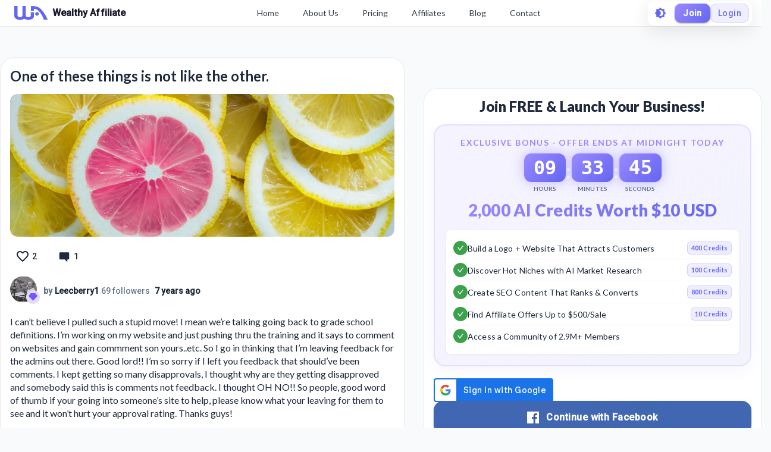

--- FILE ---
content_type: text/html; charset=utf-8
request_url: https://my.wealthyaffiliate.com/leecberry1/blog/one-of-these-things-is-not-like-the-other
body_size: 24542
content:
<!DOCTYPE html><html lang="en"><head><link rel="preload" as="font" data-href="https://fonts.googleapis.com/css2?family=Lato:wght@400;700;900&amp;display=swap"/><link rel="preload" as="font" data-href="https://fonts.googleapis.com/css2?family=Roboto:wght@500&amp;display=swap"/><link rel="stylesheet" data-href="https://fonts.googleapis.com/css2?family=Lato:wght@400;700;900&amp;display=swap"/><link rel="stylesheet" data-href="https://fonts.googleapis.com/css2?family=Roboto:wght@500&amp;display=swap"/><link rel="preconnect" href="https://fonts.gstatic.com" crossorigin /><meta charSet="utf-8"/><title>One of these things is not like the other.</title><meta name="viewport" content="minimum-scale=1, initial-scale=1, width=device-width"/><meta name="description" content="I can’t believe I pulled such a stupid move! I mean we’re talking going back to grade school definitions. I’m working on my website and just pushing thru the training and it says to comment on websites and gain commment"/><meta property="og:site_name" content="Wealthy Affiliate"/><meta property="og:url" content="https://my.wealthyaffiliate.com/leecberry1/blog/one-of-these-things-is-not-like-the-other"/><meta property="og:type" content="website"/><meta property="og:title" content="One of these things is not like the other."/><meta property="og:description" content="I can’t believe I pulled such a stupid move! I mean we’re talking going back to grade school definitions. I’m working on my website and just pushing thru the training and it says to comment on websites and gain commment"/><meta property="og:image" content="https://cdn3.wealthyaffiliate.com/uploads/1671089/blog/88fbd463e7fbadecc48e32017e062b071554160382_1554160734_cropped.jpg"/><link rel="apple-touch-icon" sizes="57x57" href="https://cdn5.wealthyaffiliate.com/favicon-57x57.png"/><link rel="apple-touch-icon" sizes="60x60" href="https://cdn5.wealthyaffiliate.com/favicon-60x60.png"/><link rel="apple-touch-icon" sizes="72x72" href="https://cdn5.wealthyaffiliate.com/favicon-72x72.png"/><link rel="apple-touch-icon" sizes="76x76" href="https://cdn5.wealthyaffiliate.com/favicon-76x76.png"/><link rel="apple-touch-icon" sizes="114x114" href="https://cdn5.wealthyaffiliate.com/favicon-114x114.png"/><link rel="apple-touch-icon" sizes="120x120" href="https://cdn5.wealthyaffiliate.com/favicon-120x120.png"/><link rel="apple-touch-icon" sizes="144x144" href="https://cdn5.wealthyaffiliate.com/favicon-144x144.png"/><link rel="apple-touch-icon" sizes="152x152" href="https://cdn5.wealthyaffiliate.com/favicon-152x152.png"/><link rel="apple-touch-icon" sizes="180x180" href="https://cdn5.wealthyaffiliate.com/favicon-180x180.png"/><link rel="icon" type="image/svg+xml" href="https://cdn5.wealthyaffiliate.com/favicon.svg"/><link rel="icon" type="image/png" sizes="16x16" href="https://cdn5.wealthyaffiliate.com/favicon-16x16.png"/><link rel="icon" type="image/png" sizes="32x32" href="https://cdn5.wealthyaffiliate.com/favicon-32x32.png"/><link rel="icon" type="image/png" sizes="96x96" href="https://cdn5.wealthyaffiliate.com/favicon-96x96.png"/><link rel="icon" type="image/png" sizes="192x192" href="https://cdn5.wealthyaffiliate.com/favicon-192x192.png"/><link rel="shortcut icon" type="image/x-icon" href="https://cdn5.wealthyaffiliate.com/favicon.ico"/><link rel="icon" type="image/x-icon" href="https://cdn5.wealthyaffiliate.com/favicon.ico"/><meta name="msapplication-TileColor" content="#ffffff"/><meta name="msapplication-TileImage" content="https://cdn5.wealthyaffiliate.com/favicon-144x144.png"/><meta name="msapplication-config" content="https://cdn5.wealthyaffiliate.com/browserconfig.xml"/><link rel="canonical" href="https://my.wealthyaffiliate.com/leecberry1/blog/one-of-these-things-is-not-like-the-other"/><meta name="theme-color" content="#347AB6"/><link rel="preload" as="image" imagesrcset="/_next/image?url=https%3A%2F%2Fcdn3.wealthyaffiliate.com%2Fuploads%2F1671089%2Fblog%2F88fbd463e7fbadecc48e32017e062b071554160382_1554160734_cropped.jpg&amp;w=750&amp;q=60 1x, /_next/image?url=https%3A%2F%2Fcdn3.wealthyaffiliate.com%2Fuploads%2F1671089%2Fblog%2F88fbd463e7fbadecc48e32017e062b071554160382_1554160734_cropped.jpg&amp;w=1920&amp;q=60 2x"/><meta name="next-head-count" content="32"/><link rel="preload" href="https://cdn5.wealthyaffiliate.com/app/guests/production/_next/static/css/39cf38a1a875777b7faf.css" as="style"/><link rel="stylesheet" href="https://cdn5.wealthyaffiliate.com/app/guests/production/_next/static/css/39cf38a1a875777b7faf.css" data-n-g=""/><noscript data-n-css=""></noscript><script defer="" nomodule="" src="https://cdn5.wealthyaffiliate.com/app/guests/production/_next/static/chunks/polyfills-a40ef1678bae11e696dba45124eadd70.js"></script><script src="https://cdn5.wealthyaffiliate.com/app/guests/production/_next/static/chunks/webpack-a24b6f8e7690092058ed.js" defer=""></script><script src="https://cdn5.wealthyaffiliate.com/app/guests/production/_next/static/chunks/framework-e1aa07bcd798ec8a9688.js" defer=""></script><script src="https://cdn5.wealthyaffiliate.com/app/guests/production/_next/static/chunks/main-38a38dc1aaa1a7f0178d.js" defer=""></script><script src="https://cdn5.wealthyaffiliate.com/app/guests/production/_next/static/chunks/pages/_app-31417d273cccac7854e4.js" defer=""></script><script src="https://cdn5.wealthyaffiliate.com/app/guests/production/_next/static/chunks/94a7ad86-2a5aaaff63b5762127bd.js" defer=""></script><script src="https://cdn5.wealthyaffiliate.com/app/guests/production/_next/static/chunks/3749-e4930cfec8213a8dc3e6.js" defer=""></script><script src="https://cdn5.wealthyaffiliate.com/app/guests/production/_next/static/chunks/1206-ed4bbf4d89c3eabc3f0e.js" defer=""></script><script src="https://cdn5.wealthyaffiliate.com/app/guests/production/_next/static/chunks/6577-bd339dd8ab1fe05e5b5d.js" defer=""></script><script src="https://cdn5.wealthyaffiliate.com/app/guests/production/_next/static/chunks/8717-777cc6c45932a942550d.js" defer=""></script><script src="https://cdn5.wealthyaffiliate.com/app/guests/production/_next/static/chunks/30-f74827bdcd5b9fc61cc4.js" defer=""></script><script src="https://cdn5.wealthyaffiliate.com/app/guests/production/_next/static/chunks/7209-14902de5237d52ff5d40.js" defer=""></script><script src="https://cdn5.wealthyaffiliate.com/app/guests/production/_next/static/chunks/809-7b45e0cee4a91f8e51aa.js" defer=""></script><script src="https://cdn5.wealthyaffiliate.com/app/guests/production/_next/static/chunks/6845-99e240e9d44a70bc01e8.js" defer=""></script><script src="https://cdn5.wealthyaffiliate.com/app/guests/production/_next/static/chunks/7933-930f26244ac85d50894c.js" defer=""></script><script src="https://cdn5.wealthyaffiliate.com/app/guests/production/_next/static/chunks/6581-e519b7180de91b89fe80.js" defer=""></script><script src="https://cdn5.wealthyaffiliate.com/app/guests/production/_next/static/chunks/2517-060b91447c4b383f5183.js" defer=""></script><script src="https://cdn5.wealthyaffiliate.com/app/guests/production/_next/static/chunks/9267-e9560ac61a31e1dbc7b9.js" defer=""></script><script src="https://cdn5.wealthyaffiliate.com/app/guests/production/_next/static/chunks/2151-56021690ef1fa7d7f68b.js" defer=""></script><script src="https://cdn5.wealthyaffiliate.com/app/guests/production/_next/static/chunks/9502-41cdac5eb29423050973.js" defer=""></script><script src="https://cdn5.wealthyaffiliate.com/app/guests/production/_next/static/chunks/3751-f0ae23475151e41bd7f1.js" defer=""></script><script src="https://cdn5.wealthyaffiliate.com/app/guests/production/_next/static/chunks/7820-cae4901bcd631117f775.js" defer=""></script><script src="https://cdn5.wealthyaffiliate.com/app/guests/production/_next/static/chunks/5322-d0384c4dc16dbc867a09.js" defer=""></script><script src="https://cdn5.wealthyaffiliate.com/app/guests/production/_next/static/chunks/1207-4463e8f79a6668235821.js" defer=""></script><script src="https://cdn5.wealthyaffiliate.com/app/guests/production/_next/static/chunks/8355-10223f155491add2acb8.js" defer=""></script><script src="https://cdn5.wealthyaffiliate.com/app/guests/production/_next/static/chunks/4170-be1ea208b99d26d950ee.js" defer=""></script><script src="https://cdn5.wealthyaffiliate.com/app/guests/production/_next/static/chunks/pages/%5Busername%5D/blog/%5B...urlBlogTitle%5D-1a873e79b3ff5174a8c6.js" defer=""></script><script src="https://cdn5.wealthyaffiliate.com/app/guests/production/_next/static/Rrcc_iJYg5hHzGyE9n1hP/_buildManifest.js" defer=""></script><script src="https://cdn5.wealthyaffiliate.com/app/guests/production/_next/static/Rrcc_iJYg5hHzGyE9n1hP/_ssgManifest.js" defer=""></script><style id="jss-server-side">html {
  box-sizing: border-box;
  -webkit-font-smoothing: antialiased;
  -moz-osx-font-smoothing: grayscale;
}
*, *::before, *::after {
  box-sizing: inherit;
}
strong, b {
  font-weight: 700;
}
body {
  color: #1E293B;
  margin: 0;
  font-size: 0.875rem;
  transition: background-color 0.3s ease, color 0.3s ease;
  font-family: "Roboto", "Helvetica", "Arial", sans-serif;
  font-weight: 400;
  line-height: 1.43;
  letter-spacing: 0.01071em;
  background-color: #F8FAFC;
}
@media print {
  body {
    background-color: #fff;
  }
}
  body::backdrop {
    background-color: #F8FAFC;
  }
  .MuiSvgIcon-root {
    fill: currentColor;
    width: 1em;
    height: 1em;
    display: inline-block;
    font-size: 1.5rem;
    transition: fill 200ms cubic-bezier(0.4, 0, 0.2, 1) 0ms;
    flex-shrink: 0;
    user-select: none;
  }
  .MuiSvgIcon-colorPrimary {
    color: #6366F1;
  }
  .MuiSvgIcon-colorSecondary {
    color: #10B981;
  }
  .MuiSvgIcon-colorAction {
    color: rgba(0, 0, 0, 0.54);
  }
  .MuiSvgIcon-colorError {
    color: #ff1744;
  }
  .MuiSvgIcon-colorDisabled {
    color: rgba(0, 0, 0, 0.26);
  }
  .MuiSvgIcon-fontSizeInherit {
    font-size: inherit;
  }
  .MuiSvgIcon-fontSizeSmall {
    font-size: 1.25rem;
  }
  .MuiSvgIcon-fontSizeLarge {
    font-size: 2.1875rem;
  }

  .jss115 {
    display: flex;
    align-items: center;
    flex-direction: row;
  }
  .jss116 {
    display: flex;
    align-items: center;
    flex-direction: row;
  }
  .jss132 {
    display: flex;
    align-items: center;
    flex-direction: row;
  }
  .jss133 {
    display: flex;
    align-items: center;
    flex-direction: row;
  }
  .jss255 {
    display: flex;
    align-items: center;
    flex-direction: row;
  }
  .jss274 {
    visibility: visible;
  }
@media print {
  .MuiDialog-root {
    position: absolute !important;
  }
}
  .MuiDialog-scrollPaper {
    display: flex;
    align-items: center;
    justify-content: center;
  }
  .MuiDialog-scrollBody {
    overflow-x: hidden;
    overflow-y: auto;
    text-align: center;
  }
  .MuiDialog-scrollBody:after {
    width: 0;
    height: 100%;
    content: "";
    display: inline-block;
    vertical-align: middle;
  }
  .MuiDialog-container {
    height: 100%;
    outline: 0;
  }
@media print {
  .MuiDialog-container {
    height: auto;
  }
}
  .MuiDialog-paper {
    margin: 32px;
    position: relative;
    overflow-y: auto;
  }
@media print {
  .MuiDialog-paper {
    box-shadow: none;
    overflow-y: visible;
  }
}
  .MuiDialog-paperScrollPaper {
    display: flex;
    max-height: calc(100% - 64px);
    flex-direction: column;
  }
  .MuiDialog-paperScrollBody {
    display: inline-block;
    text-align: left;
    vertical-align: middle;
  }
  .MuiDialog-paperWidthFalse {
    max-width: calc(100% - 64px);
  }
  .MuiDialog-paperWidthXs {
    max-width: 444px;
  }
@media (max-width:507.95px) {
  .MuiDialog-paperWidthXs.MuiDialog-paperScrollBody {
    max-width: calc(100% - 64px);
  }
}
  .MuiDialog-paperWidthSm {
    max-width: 600px;
  }
@media (max-width:663.95px) {
  .MuiDialog-paperWidthSm.MuiDialog-paperScrollBody {
    max-width: calc(100% - 64px);
  }
}
  .MuiDialog-paperWidthMd {
    max-width: 960px;
  }
@media (max-width:1023.95px) {
  .MuiDialog-paperWidthMd.MuiDialog-paperScrollBody {
    max-width: calc(100% - 64px);
  }
}
  .MuiDialog-paperWidthLg {
    max-width: 1280px;
  }
@media (max-width:1343.95px) {
  .MuiDialog-paperWidthLg.MuiDialog-paperScrollBody {
    max-width: calc(100% - 64px);
  }
}
  .MuiDialog-paperWidthXl {
    max-width: 1920px;
  }
@media (max-width:1983.95px) {
  .MuiDialog-paperWidthXl.MuiDialog-paperScrollBody {
    max-width: calc(100% - 64px);
  }
}
  .MuiDialog-paperFullWidth {
    width: calc(100% - 64px);
  }
  .MuiDialog-paperFullScreen {
    width: 100%;
    height: 100%;
    margin: 0;
    max-width: 100%;
    max-height: none;
    border-radius: 0;
  }
  .MuiDialog-paperFullScreen.MuiDialog-paperScrollBody {
    margin: 0;
    max-width: 100%;
  }
  .MuiSvgIcon-root {
    fill: currentColor;
    width: 1em;
    height: 1em;
    display: inline-block;
    font-size: 1.5rem;
    transition: fill 200ms cubic-bezier(0.4, 0, 0.2, 1) 0ms;
    flex-shrink: 0;
    user-select: none;
  }
  .MuiSvgIcon-colorPrimary {
    color: #6366F1;
  }
  .MuiSvgIcon-colorSecondary {
    color: #10B981;
  }
  .MuiSvgIcon-colorAction {
    color: rgba(0, 0, 0, 0.54);
  }
  .MuiSvgIcon-colorError {
    color: #ff1744;
  }
  .MuiSvgIcon-colorDisabled {
    color: rgba(0, 0, 0, 0.26);
  }
  .MuiSvgIcon-fontSizeInherit {
    font-size: inherit;
  }
  .MuiSvgIcon-fontSizeSmall {
    font-size: 1.25rem;
  }
  .MuiSvgIcon-fontSizeLarge {
    font-size: 2.1875rem;
  }

  .jss42 {  }
  .jss44 {  }
  .jss51 {  }
  .jss52 {  }
  .jss65 {  }
  .jss66 {  }
  .jss83 {  }
@media (min-width:0px) {
  .jss83 {
    margin-top: 8px;
  }
}
@media (min-width:960px) {
  .jss83 {
    margin-top: 48px;
  }
}
  .jss100 {  }
  .jss101 {
    margin-bottom: 16px;
  }
  .jss106 {
    display: flex;
    align-items: center;
    flex-direction: row;
    justify-content: space-between;
  }
  .jss107 {
    display: flex;
    align-items: center;
    flex-direction: row;
  }
  .jss117 {
    margin-bottom: 16px;
  }
  .jss118 {  }
  .jss130 {
    display: flex;
    align-items: center;
    flex-direction: row;
    justify-content: space-between;
  }
  .jss131 {
    display: flex;
    align-items: center;
    flex-direction: row;
  }
  .jss134 {  }
  .jss135 {  }
@media (min-width:0px) {
  .jss135 {
    margin-top: 8px;
  }
}
@media (min-width:960px) {
  .jss135 {
    margin-top: 48px;
  }
}
  .jss159 {  }
  .jss160 {  }
  .jss162 {  }
  .jss175 {  }
  .jss176 {  }
  .jss177 {  }
  .jss188 {  }
  .jss189 {  }
  .jss190 {  }
  .jss191 {  }
  .jss192 {  }
  .jss193 {  }
  .jss194 {  }
  .jss195 {  }
  .jss196 {  }
  .jss197 {  }
  .jss198 {  }
  .jss199 {  }
  .jss200 {  }
  .jss201 {  }
  .jss202 {  }
  .jss203 {  }
  .jss204 {  }
  .jss205 {  }
  .jss206 {  }
  .jss207 {  }
  .jss208 {  }
  .jss209 {  }
  .jss210 {  }
  .jss211 {  }
  .jss212 {  }
  .jss213 {  }
  .jss214 {  }
  .jss215 {  }
  .jss216 {  }
  .jss217 {  }
  .jss218 {  }
  .jss219 {  }
  .jss220 {  }
  .jss221 {  }
  .jss222 {  }
  .jss223 {  }
  .jss224 {
    margin-bottom: 8px;
  }
  .jss225 {
    margin-bottom: 16px;
  }
  .jss253 {  }
  .jss254 {  }
  .jss275 {  }
  .jss276 {  }
@media (min-width:0px) {
  .jss276 {
    margin-top: 8px;
  }
}
@media (min-width:960px) {
  .jss276 {
    margin-top: 48px;
  }
}
  .jss284 {  }
  .jss285 {  }
  .jss286 {  }
  .jss287 {  }
  .jss288 {  }
  .jss289 {  }
  .jss291 {  }
  .jss292 {  }
  .jss293 {  }
  .jss294 {  }
  .jss295 {  }
  .jss296 {  }
  .jss297 {  }
  .jss298 {  }
  .jss299 {  }
  .jss300 {  }
  .jss301 {  }
  .jss302 {  }
  .jss303 {  }
  .jss304 {  }
  .jss305 {  }
  .jss306 {  }
  .jss307 {  }
  .jss308 {  }
  .jss309 {  }
  .jss310 {  }
  .jss311 {  }
  .jss312 {  }
  .jss313 {  }
  .jss314 {  }
  .jss315 {  }
  .jss316 {  }
  .jss317 {  }
  .jss318 {  }
  .jss319 {  }
  .jss320 {  }
  .jss321 {  }
  .jss322 {  }
  .jss323 {  }
  .jss324 {  }
  .jss325 {  }
  .jss326 {  }
  .jss327 {
    margin-bottom: 16px;
  }
  .jss349 {  }
  .jss350 {  }
  .jss351 {  }
  .jss352 {  }
  .jss353 {  }
  .jss354 {  }
  .jss355 {  }
  .jss356 {  }
  .jss357 {  }
  .jss358 {  }
  .jss359 {  }
  .jss360 {  }
  .jss361 {  }
  .jss362 {  }
  .jss363 {  }
  .jss364 {  }
  .jss365 {  }
  .jss366 {  }
  .MuiButtonBase-root {
    color: inherit;
    border: 0;
    cursor: pointer;
    margin: 0;
    display: inline-flex;
    outline: 0;
    padding: 0;
    position: relative;
    align-items: center;
    user-select: none;
    border-radius: 0;
    vertical-align: middle;
    -moz-appearance: none;
    justify-content: center;
    text-decoration: none;
    background-color: transparent;
    -webkit-appearance: none;
    -webkit-tap-highlight-color: transparent;
  }
  .MuiButtonBase-root::-moz-focus-inner {
    border-style: none;
  }
  .MuiButtonBase-root.Mui-disabled {
    cursor: default;
    pointer-events: none;
  }
@media print {
  .MuiButtonBase-root {
    color-adjust: exact;
  }
}
  .MuiButton-root {
    color: #1E293B;
    padding: 6px 16px;
    font-size: 0.875rem;
    min-width: 64px;
    box-sizing: border-box;
    transition: background-color 250ms cubic-bezier(0.4, 0, 0.2, 1) 0ms,box-shadow 250ms cubic-bezier(0.4, 0, 0.2, 1) 0ms,border 250ms cubic-bezier(0.4, 0, 0.2, 1) 0ms;
    font-family: "Roboto", "Helvetica", "Arial", sans-serif;
    font-weight: 500;
    line-height: 1.75;
    border-radius: 4px;
    letter-spacing: 0.02857em;
    text-transform: uppercase;
  }
  .MuiButton-root:hover {
    text-decoration: none;
    background-color: rgba(30, 41, 59, 0.04);
  }
  .MuiButton-root.Mui-disabled {
    color: rgba(0, 0, 0, 0.26);
  }
@media (hover: none) {
  .MuiButton-root:hover {
    background-color: transparent;
  }
}
  .MuiButton-root:hover.Mui-disabled {
    background-color: transparent;
  }
  .MuiButton-label {
    width: 100%;
    display: inherit;
    align-items: inherit;
    justify-content: inherit;
  }
  .MuiButton-text {
    padding: 6px 8px;
  }
  .MuiButton-textPrimary {
    color: #6366F1;
  }
  .MuiButton-textPrimary:hover {
    background-color: rgba(99, 102, 241, 0.04);
  }
@media (hover: none) {
  .MuiButton-textPrimary:hover {
    background-color: transparent;
  }
}
  .MuiButton-textSecondary {
    color: #10B981;
  }
  .MuiButton-textSecondary:hover {
    background-color: rgba(16, 185, 129, 0.04);
  }
@media (hover: none) {
  .MuiButton-textSecondary:hover {
    background-color: transparent;
  }
}
  .MuiButton-outlined {
    border: 1px solid rgba(0, 0, 0, 0.23);
    padding: 5px 15px;
  }
  .MuiButton-outlined.Mui-disabled {
    border: 1px solid rgba(0, 0, 0, 0.12);
  }
  .MuiButton-outlinedPrimary {
    color: #6366F1;
    border: 1px solid rgba(99, 102, 241, 0.5);
  }
  .MuiButton-outlinedPrimary:hover {
    border: 1px solid #6366F1;
    background-color: rgba(99, 102, 241, 0.04);
  }
@media (hover: none) {
  .MuiButton-outlinedPrimary:hover {
    background-color: transparent;
  }
}
  .MuiButton-outlinedSecondary {
    color: #10B981;
    border: 1px solid rgba(16, 185, 129, 0.5);
  }
  .MuiButton-outlinedSecondary:hover {
    border: 1px solid #10B981;
    background-color: rgba(16, 185, 129, 0.04);
  }
  .MuiButton-outlinedSecondary.Mui-disabled {
    border: 1px solid rgba(0, 0, 0, 0.26);
  }
@media (hover: none) {
  .MuiButton-outlinedSecondary:hover {
    background-color: transparent;
  }
}
  .MuiButton-contained {
    color: rgba(0, 0, 0, 0.87);
    box-shadow: 0px 3px 1px -2px rgba(0,0,0,0.2),0px 2px 2px 0px rgba(0,0,0,0.14),0px 1px 5px 0px rgba(0,0,0,0.12);
    background-color: #e0e0e0;
  }
  .MuiButton-contained:hover {
    box-shadow: 0px 2px 4px -1px rgba(0,0,0,0.2),0px 4px 5px 0px rgba(0,0,0,0.14),0px 1px 10px 0px rgba(0,0,0,0.12);
    background-color: #d5d5d5;
  }
  .MuiButton-contained.Mui-focusVisible {
    box-shadow: 0px 3px 5px -1px rgba(0,0,0,0.2),0px 6px 10px 0px rgba(0,0,0,0.14),0px 1px 18px 0px rgba(0,0,0,0.12);
  }
  .MuiButton-contained:active {
    box-shadow: 0px 5px 5px -3px rgba(0,0,0,0.2),0px 8px 10px 1px rgba(0,0,0,0.14),0px 3px 14px 2px rgba(0,0,0,0.12);
  }
  .MuiButton-contained.Mui-disabled {
    color: rgba(0, 0, 0, 0.26);
    box-shadow: none;
    background-color: rgba(0, 0, 0, 0.12);
  }
@media (hover: none) {
  .MuiButton-contained:hover {
    box-shadow: 0px 3px 1px -2px rgba(0,0,0,0.2),0px 2px 2px 0px rgba(0,0,0,0.14),0px 1px 5px 0px rgba(0,0,0,0.12);
    background-color: #e0e0e0;
  }
}
  .MuiButton-contained:hover.Mui-disabled {
    background-color: rgba(0, 0, 0, 0.12);
  }
  .MuiButton-containedPrimary {
    color: #fff;
    background-color: #6366F1;
  }
  .MuiButton-containedPrimary:hover {
    background-color: #4F46E5;
  }
@media (hover: none) {
  .MuiButton-containedPrimary:hover {
    background-color: #6366F1;
  }
}
  .MuiButton-containedSecondary {
    color: rgba(0, 0, 0, 0.87);
    background-color: #10B981;
  }
  .MuiButton-containedSecondary:hover {
    background-color: #059669;
  }
@media (hover: none) {
  .MuiButton-containedSecondary:hover {
    background-color: #10B981;
  }
}
  .MuiButton-disableElevation {
    box-shadow: none;
  }
  .MuiButton-disableElevation:hover {
    box-shadow: none;
  }
  .MuiButton-disableElevation.Mui-focusVisible {
    box-shadow: none;
  }
  .MuiButton-disableElevation:active {
    box-shadow: none;
  }
  .MuiButton-disableElevation.Mui-disabled {
    box-shadow: none;
  }
  .MuiButton-colorInherit {
    color: inherit;
    border-color: currentColor;
  }
  .MuiButton-textSizeSmall {
    padding: 4px 5px;
    font-size: 0.8125rem;
  }
  .MuiButton-textSizeLarge {
    padding: 8px 11px;
    font-size: 0.9375rem;
  }
  .MuiButton-outlinedSizeSmall {
    padding: 3px 9px;
    font-size: 0.8125rem;
  }
  .MuiButton-outlinedSizeLarge {
    padding: 7px 21px;
    font-size: 0.9375rem;
  }
  .MuiButton-containedSizeSmall {
    padding: 4px 10px;
    font-size: 0.8125rem;
  }
  .MuiButton-containedSizeLarge {
    padding: 8px 22px;
    font-size: 0.9375rem;
  }
  .MuiButton-fullWidth {
    width: 100%;
  }
  .MuiButton-startIcon {
    display: inherit;
    margin-left: -4px;
    margin-right: 8px;
  }
  .MuiButton-startIcon.MuiButton-iconSizeSmall {
    margin-left: -2px;
  }
  .MuiButton-endIcon {
    display: inherit;
    margin-left: 8px;
    margin-right: -4px;
  }
  .MuiButton-endIcon.MuiButton-iconSizeSmall {
    margin-right: -2px;
  }
  .MuiButton-iconSizeSmall > *:first-child {
    font-size: 18px;
  }
  .MuiButton-iconSizeMedium > *:first-child {
    font-size: 20px;
  }
  .MuiButton-iconSizeLarge > *:first-child {
    font-size: 22px;
  }
  .MuiTypography-root {
    margin: 0;
  }
  .MuiTypography-body2 {
    font-size: 0.875rem;
    font-family: "Roboto", "Helvetica", "Arial", sans-serif;
    font-weight: 400;
    line-height: 1.43;
    letter-spacing: 0.01071em;
  }
  .MuiTypography-body1 {
    font-size: 1rem;
    font-family: "Roboto", "Helvetica", "Arial", sans-serif;
    font-weight: 400;
    line-height: 1.5;
    letter-spacing: 0.00938em;
  }
  .MuiTypography-caption {
    font-size: 0.75rem;
    font-family: "Roboto", "Helvetica", "Arial", sans-serif;
    font-weight: 400;
    line-height: 1.66;
    letter-spacing: 0.03333em;
  }
  .MuiTypography-button {
    font-size: 0.875rem;
    font-family: "Roboto", "Helvetica", "Arial", sans-serif;
    font-weight: 500;
    line-height: 1.75;
    letter-spacing: 0.02857em;
    text-transform: uppercase;
  }
  .MuiTypography-h1 {
    font-size: 6rem;
    font-family: "Roboto", "Helvetica", "Arial", sans-serif;
    font-weight: 300;
    line-height: 1.167;
    letter-spacing: -0.01562em;
  }
  .MuiTypography-h2 {
    font-size: 3.75rem;
    font-family: "Roboto", "Helvetica", "Arial", sans-serif;
    font-weight: 300;
    line-height: 1.2;
    letter-spacing: -0.00833em;
  }
  .MuiTypography-h3 {
    font-size: 3rem;
    font-family: "Roboto", "Helvetica", "Arial", sans-serif;
    font-weight: 400;
    line-height: 1.167;
    letter-spacing: 0em;
  }
  .MuiTypography-h4 {
    font-size: 2.125rem;
    font-family: "Roboto", "Helvetica", "Arial", sans-serif;
    font-weight: 400;
    line-height: 1.235;
    letter-spacing: 0.00735em;
  }
  .MuiTypography-h5 {
    font-size: 1.5rem;
    font-family: "Roboto", "Helvetica", "Arial", sans-serif;
    font-weight: 400;
    line-height: 1.334;
    letter-spacing: 0em;
  }
  .MuiTypography-h6 {
    font-size: 1.25rem;
    font-family: "Roboto", "Helvetica", "Arial", sans-serif;
    font-weight: 500;
    line-height: 1.6;
    letter-spacing: 0.0075em;
  }
  .MuiTypography-subtitle1 {
    font-size: 1rem;
    font-family: "Roboto", "Helvetica", "Arial", sans-serif;
    font-weight: 400;
    line-height: 1.75;
    letter-spacing: 0.00938em;
  }
  .MuiTypography-subtitle2 {
    font-size: 0.875rem;
    font-family: "Roboto", "Helvetica", "Arial", sans-serif;
    font-weight: 500;
    line-height: 1.57;
    letter-spacing: 0.00714em;
  }
  .MuiTypography-overline {
    font-size: 0.75rem;
    font-family: "Roboto", "Helvetica", "Arial", sans-serif;
    font-weight: 400;
    line-height: 2.66;
    letter-spacing: 0.08333em;
    text-transform: uppercase;
  }
  .MuiTypography-srOnly {
    width: 1px;
    height: 1px;
    overflow: hidden;
    position: absolute;
  }
  .MuiTypography-alignLeft {
    text-align: left;
  }
  .MuiTypography-alignCenter {
    text-align: center;
  }
  .MuiTypography-alignRight {
    text-align: right;
  }
  .MuiTypography-alignJustify {
    text-align: justify;
  }
  .MuiTypography-noWrap {
    overflow: hidden;
    white-space: nowrap;
    text-overflow: ellipsis;
  }
  .MuiTypography-gutterBottom {
    margin-bottom: 0.35em;
  }
  .MuiTypography-paragraph {
    margin-bottom: 16px;
  }
  .MuiTypography-colorInherit {
    color: inherit;
  }
  .MuiTypography-colorPrimary {
    color: #6366F1;
  }
  .MuiTypography-colorSecondary {
    color: #10B981;
  }
  .MuiTypography-colorTextPrimary {
    color: #1E293B;
  }
  .MuiTypography-colorTextSecondary {
    color: #64748B;
  }
  .MuiTypography-colorError {
    color: #ff1744;
  }
  .MuiTypography-displayInline {
    display: inline;
  }
  .MuiTypography-displayBlock {
    display: block;
  }
  .jss161 {
    color: #1E293B;
    word-break: break-word;
    font-family: Lato,Arial;
  }
@keyframes jss178 {
  0% {
    transform: rotateX(0deg);
  }
  50% {
    transform: rotateX(90deg);
  }
  100% {
    transform: rotateX(0deg);
  }
}
@keyframes jss179 {
  0%, 100% {
    transform: scale(1);
  }
  50% {
    transform: scale(1.05);
  }
}
  .jss180 {
    gap: 8px;
    display: flex;
    align-items: center;
    justify-content: center;
  }
  .jss181 {
    display: flex;
    align-items: center;
    flex-direction: column;
  }
  .jss182 {
    padding: 8px 16px;
    animation: jss178 0.3s ease-in-out;
    min-width: 60px;
    text-align: center;
    border-radius: 12px;
  }
  .jss183 {
    animation: jss178 0.3s ease-in-out, jss179 1s ease-in-out infinite;
  }
  .jss184 {
    color: #FFFFFF;
    font-size: 2rem;
    font-family: "Roboto Mono", monospace;
    font-weight: 800;
    line-height: 1;
  }
  .jss185 {
    color: #64748B;
    font-size: 0.625rem;
    margin-top: 4px;
    font-weight: 600;
    text-transform: uppercase;
  }
  .jss186 {
    color: #FFFFFF;
    font-size: 2rem;
    font-weight: 700;
    margin-bottom: 8px;
  }
  .jss187 {
    background: linear-gradient(135deg, #10B981 0%, #3B82F6 100%);
    box-shadow: 0 0 20px rgba(16, 185, 129, 0.6);
  }
  .jss290 {
    background: linear-gradient(135deg, #10B981 0%, #3B82F6 100%);
    box-shadow: 0 0 20px rgba(16, 185, 129, 0.6);
  }
  .jss163 {
    border: 2px solid rgba(155, 138, 255, 0.2);
    margin: 0px 0px 20px;
    padding: 18px;
    background: linear-gradient(135deg, rgba(155, 138, 255, 0.1) 0%, rgba(99, 102, 241, 0.08) 100%);
    box-shadow: 0 8px 24px rgba(99, 102, 241, 0.05);
    border-radius: 20px;
    backdrop-filter: blur(10px);
  }
@media (max-width:959.95px) {
  .jss163 {
    margin: 0px 0px 16px;
    padding: 16px;
  }
}
  .jss164 {
    margin-bottom: 16px;
  }
  .jss165 {
    color: #9B8AFF;
    font-size: 0.875rem;
    text-align: center;
    font-weight: 700;
    margin-bottom: 8px;
    letter-spacing: 0.1em;
    text-transform: uppercase;
  }
  .jss166 {
    margin-bottom: 12px;
  }
  .jss167 {
    font-size: 1.75rem;
    background: linear-gradient(135deg, #9B8AFF 0%, #6366F1 100%);
    margin-top: 12px;
    text-align: center;
    font-weight: 900;
    line-height: 1.2;
    background-clip: text;
    -webkit-background-clip: text;
    -webkit-text-fill-color: transparent;
  }
@media (max-width:959.95px) {
  .jss167 {
    font-size: 1.5rem;
  }
}
  .jss168 {
    border: 1px solid rgba(0, 0, 0, 0.05);
    padding: 12px;
    background: #FFFFFF;
    box-shadow: 0 1px 3px rgba(0, 0, 0, 0.05);
    border-radius: 8px;
  }
  .jss169 {
    gap: 12px;
    display: flex;
    align-items: center;
    padding-top: 6px;
    border-bottom: 1px solid rgba(0, 0, 0, 0.05);
    padding-bottom: 6px;
  }
  .jss169:last-child {
    border-bottom: none;
  }
  .jss170 {
    width: 24px;
    height: 24px;
    display: inline-flex;
    background: #3CA14C;
    align-items: center;
    flex-shrink: 0;
    border-radius: 50%;
    justify-content: center;
  }
  .jss171 {
    gap: 8px;
    flex: 1;
    display: flex;
    flex-wrap: wrap;
    align-items: center;
  }
  .jss172 {
    flex: 1 1 auto;
    color: #1E293B;
    font-size: 0.875rem;
    font-weight: 500;
    line-height: 1.4;
  }
  .jss173 {
    border: 1px solid rgba(99, 102, 241, 0.2);
    display: inline-flex;
    background: linear-gradient(135deg, rgba(155, 138, 255, 0.15) 0%, rgba(99, 102, 241, 0.12) 100%);
    align-items: center;
    padding-top: 2px;
    padding-left: 6px;
    border-radius: 6px;
    padding-right: 6px;
    padding-bottom: 2px;
  }
  .jss174 {
    color: #6366F1;
    font-size: 0.6875rem;
    font-weight: 700;
    white-space: nowrap;
    letter-spacing: 0.02em;
  }
  .MuiPaper-root {
    color: #1E293B;
    transition: box-shadow 300ms cubic-bezier(0.4, 0, 0.2, 1) 0ms;
    background-color: #FFFFFF;
  }
  .MuiPaper-rounded {
    border-radius: 4px;
  }
  .MuiPaper-outlined {
    border: 1px solid rgba(0, 0, 0, 0.08);
  }
  .MuiPaper-elevation0 {
    box-shadow: none;
  }
  .MuiPaper-elevation1 {
    box-shadow: 0px 2px 1px -1px rgba(0,0,0,0.2),0px 1px 1px 0px rgba(0,0,0,0.14),0px 1px 3px 0px rgba(0,0,0,0.12);
  }
  .MuiPaper-elevation2 {
    box-shadow: 0px 3px 1px -2px rgba(0,0,0,0.2),0px 2px 2px 0px rgba(0,0,0,0.14),0px 1px 5px 0px rgba(0,0,0,0.12);
  }
  .MuiPaper-elevation3 {
    box-shadow: 0px 3px 3px -2px rgba(0,0,0,0.2),0px 3px 4px 0px rgba(0,0,0,0.14),0px 1px 8px 0px rgba(0,0,0,0.12);
  }
  .MuiPaper-elevation4 {
    box-shadow: 0px 2px 4px -1px rgba(0,0,0,0.2),0px 4px 5px 0px rgba(0,0,0,0.14),0px 1px 10px 0px rgba(0,0,0,0.12);
  }
  .MuiPaper-elevation5 {
    box-shadow: 0px 3px 5px -1px rgba(0,0,0,0.2),0px 5px 8px 0px rgba(0,0,0,0.14),0px 1px 14px 0px rgba(0,0,0,0.12);
  }
  .MuiPaper-elevation6 {
    box-shadow: 0px 3px 5px -1px rgba(0,0,0,0.2),0px 6px 10px 0px rgba(0,0,0,0.14),0px 1px 18px 0px rgba(0,0,0,0.12);
  }
  .MuiPaper-elevation7 {
    box-shadow: 0px 4px 5px -2px rgba(0,0,0,0.2),0px 7px 10px 1px rgba(0,0,0,0.14),0px 2px 16px 1px rgba(0,0,0,0.12);
  }
  .MuiPaper-elevation8 {
    box-shadow: 0px 5px 5px -3px rgba(0,0,0,0.2),0px 8px 10px 1px rgba(0,0,0,0.14),0px 3px 14px 2px rgba(0,0,0,0.12);
  }
  .MuiPaper-elevation9 {
    box-shadow: 0px 5px 6px -3px rgba(0,0,0,0.2),0px 9px 12px 1px rgba(0,0,0,0.14),0px 3px 16px 2px rgba(0,0,0,0.12);
  }
  .MuiPaper-elevation10 {
    box-shadow: 0px 6px 6px -3px rgba(0,0,0,0.2),0px 10px 14px 1px rgba(0,0,0,0.14),0px 4px 18px 3px rgba(0,0,0,0.12);
  }
  .MuiPaper-elevation11 {
    box-shadow: 0px 6px 7px -4px rgba(0,0,0,0.2),0px 11px 15px 1px rgba(0,0,0,0.14),0px 4px 20px 3px rgba(0,0,0,0.12);
  }
  .MuiPaper-elevation12 {
    box-shadow: 0px 7px 8px -4px rgba(0,0,0,0.2),0px 12px 17px 2px rgba(0,0,0,0.14),0px 5px 22px 4px rgba(0,0,0,0.12);
  }
  .MuiPaper-elevation13 {
    box-shadow: 0px 7px 8px -4px rgba(0,0,0,0.2),0px 13px 19px 2px rgba(0,0,0,0.14),0px 5px 24px 4px rgba(0,0,0,0.12);
  }
  .MuiPaper-elevation14 {
    box-shadow: 0px 7px 9px -4px rgba(0,0,0,0.2),0px 14px 21px 2px rgba(0,0,0,0.14),0px 5px 26px 4px rgba(0,0,0,0.12);
  }
  .MuiPaper-elevation15 {
    box-shadow: 0px 8px 9px -5px rgba(0,0,0,0.2),0px 15px 22px 2px rgba(0,0,0,0.14),0px 6px 28px 5px rgba(0,0,0,0.12);
  }
  .MuiPaper-elevation16 {
    box-shadow: 0px 8px 10px -5px rgba(0,0,0,0.2),0px 16px 24px 2px rgba(0,0,0,0.14),0px 6px 30px 5px rgba(0,0,0,0.12);
  }
  .MuiPaper-elevation17 {
    box-shadow: 0px 8px 11px -5px rgba(0,0,0,0.2),0px 17px 26px 2px rgba(0,0,0,0.14),0px 6px 32px 5px rgba(0,0,0,0.12);
  }
  .MuiPaper-elevation18 {
    box-shadow: 0px 9px 11px -5px rgba(0,0,0,0.2),0px 18px 28px 2px rgba(0,0,0,0.14),0px 7px 34px 6px rgba(0,0,0,0.12);
  }
  .MuiPaper-elevation19 {
    box-shadow: 0px 9px 12px -6px rgba(0,0,0,0.2),0px 19px 29px 2px rgba(0,0,0,0.14),0px 7px 36px 6px rgba(0,0,0,0.12);
  }
  .MuiPaper-elevation20 {
    box-shadow: 0px 10px 13px -6px rgba(0,0,0,0.2),0px 20px 31px 3px rgba(0,0,0,0.14),0px 8px 38px 7px rgba(0,0,0,0.12);
  }
  .MuiPaper-elevation21 {
    box-shadow: 0px 10px 13px -6px rgba(0,0,0,0.2),0px 21px 33px 3px rgba(0,0,0,0.14),0px 8px 40px 7px rgba(0,0,0,0.12);
  }
  .MuiPaper-elevation22 {
    box-shadow: 0px 10px 14px -6px rgba(0,0,0,0.2),0px 22px 35px 3px rgba(0,0,0,0.14),0px 8px 42px 7px rgba(0,0,0,0.12);
  }
  .MuiPaper-elevation23 {
    box-shadow: 0px 11px 14px -7px rgba(0,0,0,0.2),0px 23px 36px 3px rgba(0,0,0,0.14),0px 9px 44px 8px rgba(0,0,0,0.12);
  }
  .MuiPaper-elevation24 {
    box-shadow: 0px 11px 15px -7px rgba(0,0,0,0.2),0px 24px 38px 3px rgba(0,0,0,0.14),0px 9px 46px 8px rgba(0,0,0,0.12);
  }
  .MuiCircularProgress-root {
    display: inline-block;
  }
  .MuiCircularProgress-static {
    transition: transform 300ms cubic-bezier(0.4, 0, 0.2, 1) 0ms;
  }
  .MuiCircularProgress-indeterminate {
    animation: MuiCircularProgress-keyframes-circular-rotate 1.4s linear infinite;
  }
  .MuiCircularProgress-determinate {
    transition: transform 300ms cubic-bezier(0.4, 0, 0.2, 1) 0ms;
  }
  .MuiCircularProgress-colorPrimary {
    color: #6366F1;
  }
  .MuiCircularProgress-colorSecondary {
    color: #10B981;
  }
  .MuiCircularProgress-svg {
    display: block;
  }
  .MuiCircularProgress-circle {
    stroke: currentColor;
  }
  .MuiCircularProgress-circleStatic {
    transition: stroke-dashoffset 300ms cubic-bezier(0.4, 0, 0.2, 1) 0ms;
  }
  .MuiCircularProgress-circleIndeterminate {
    animation: MuiCircularProgress-keyframes-circular-dash 1.4s ease-in-out infinite;
    stroke-dasharray: 80px, 200px;
    stroke-dashoffset: 0px;
  }
  .MuiCircularProgress-circleDeterminate {
    transition: stroke-dashoffset 300ms cubic-bezier(0.4, 0, 0.2, 1) 0ms;
  }
@keyframes MuiCircularProgress-keyframes-circular-rotate {
  0% {
    transform-origin: 50% 50%;
  }
  100% {
    transform: rotate(360deg);
  }
}
@keyframes MuiCircularProgress-keyframes-circular-dash {
  0% {
    stroke-dasharray: 1px, 200px;
    stroke-dashoffset: 0px;
  }
  50% {
    stroke-dasharray: 100px, 200px;
    stroke-dashoffset: -15px;
  }
  100% {
    stroke-dasharray: 100px, 200px;
    stroke-dashoffset: -125px;
  }
}
  .MuiCircularProgress-circleDisableShrink {
    animation: none;
  }
  .MuiIconButton-root {
    flex: 0 0 auto;
    color: rgba(0, 0, 0, 0.54);
    padding: 12px;
    overflow: visible;
    font-size: 1.5rem;
    text-align: center;
    transition: background-color 150ms cubic-bezier(0.4, 0, 0.2, 1) 0ms;
    border-radius: 50%;
  }
  .MuiIconButton-root:hover {
    background-color: rgba(0, 0, 0, 0.04);
  }
  .MuiIconButton-root.Mui-disabled {
    color: rgba(0, 0, 0, 0.26);
    background-color: transparent;
  }
@media (hover: none) {
  .MuiIconButton-root:hover {
    background-color: transparent;
  }
}
  .MuiIconButton-edgeStart {
    margin-left: -12px;
  }
  .MuiIconButton-sizeSmall.MuiIconButton-edgeStart {
    margin-left: -3px;
  }
  .MuiIconButton-edgeEnd {
    margin-right: -12px;
  }
  .MuiIconButton-sizeSmall.MuiIconButton-edgeEnd {
    margin-right: -3px;
  }
  .MuiIconButton-colorInherit {
    color: inherit;
  }
  .MuiIconButton-colorPrimary {
    color: #6366F1;
  }
  .MuiIconButton-colorPrimary:hover {
    background-color: rgba(99, 102, 241, 0.04);
  }
@media (hover: none) {
  .MuiIconButton-colorPrimary:hover {
    background-color: transparent;
  }
}
  .MuiIconButton-colorSecondary {
    color: #10B981;
  }
  .MuiIconButton-colorSecondary:hover {
    background-color: rgba(16, 185, 129, 0.04);
  }
@media (hover: none) {
  .MuiIconButton-colorSecondary:hover {
    background-color: transparent;
  }
}
  .MuiIconButton-sizeSmall {
    padding: 3px;
    font-size: 1.125rem;
  }
  .MuiIconButton-label {
    width: 100%;
    display: flex;
    align-items: inherit;
    justify-content: inherit;
  }
  .jss258 {
    border: 1px solid rgba(0, 0, 0, 0.08);
    height: 40px;
    font-size: 16px;
    box-shadow: none;
    font-weight: bold;
    line-height: 20px;
    white-space: nowrap;
    letter-spacing: 0;
    text-transform: none;
  }
  .jss258.icon-button {
    min-width: auto;
  }
  .jss258.icon-button .jss273 {
    margin: 0;
  }
  .jss259 {
    height: 30px;
    font-size: 14px;
    font-weight: bold;
    line-height: 20px;
    letter-spacing: 0;
  }
  .jss260 {
    height: 46px;
    font-size: 20px;
    font-weight: bold;
    line-height: 24px;
    letter-spacing: 0;
  }
  .jss261 {
    border: 1px solid rgba(0, 0, 0, 0.08);
  }
  .jss262 {
    color: #FFFFFF;
    background-color: #2B6CEA;
  }
  .jss263 {
    color: #2B6CEA;
    background-color: #F4F7F8;
  }
  .jss263:hover {
    background-color: #EEF2F4;
  }
  .jss265 {
    color: #2B6CEA;
    border-color: #2B6CEA;
  }
  .jss266 {
    border-color: #2B6CEA;
  }
  .jss268 {
    color: #2B6CEA;
  }
  .jss270 :first-child {
    font-size: 20px;
  }
  .jss271 :first-child {
    font-size: 24px;
  }
  .jss272 :first-child {
    font-size: 28px;
  }
@keyframes jss136 {
  0%, 100% {
    transform: translateX(0);
  }
  25% {
    transform: translateX(-4px);
  }
  75% {
    transform: translateX(4px);
  }
}
  .jss137 {
    width: 100%;
  }
  .jss138 {
    text-align: center;
    margin-bottom: 16px;
  }
  .jss139 {
    color: #1E293B;
    font-size: 1.5rem;
    font-weight: 800;
    line-height: 1.2;
  }
@media (max-width:959.95px) {
  .jss139 {
    font-size: 1.25rem;
  }
}
  .jss140 > div {
    margin: 0 auto 12px !important;
    padding: 12px !important;
    border-radius: 12px !important;
  }
  .jss141 {
    margin: 0 auto;
    position: relative;
  }
  .jss142 {
    width: 100%;
  }
  .jss143 {
    gap: 12px;
    display: flex;
    flex-direction: column;
  }
  .jss144 {
    animation: jss136 0.5s ease-in-out infinite;
  }
  .jss145 {
    color: #6366F1;
    border: 1px solid rgba(99, 102, 241, 0.2);
    padding: 14px 0px;
    font-size: 1rem;
    background: rgba(99, 102, 241, 0.1);
    font-weight: 600;
    border-radius: 12px;
    text-transform: none;
  }
  .jss145:hover {
    background: rgba(99, 102, 241, 0.15);
  }
  .jss146 {
    color: #6366F1;
    font-size: 0.875rem;
    font-weight: 600;
    margin-bottom: 12px;
    text-transform: none;
  }
  .jss146:hover {
    background: rgba(99, 102, 241, 0.1);
  }
  .jss147 {
    margin: 0 auto;
  }
  .jss148 {
    color: #64748B;
    display: block;
    text-align: center;
    margin-bottom: 8px;
  }
  .jss148 a {
    color: #4763FF;
    text-decoration: none;
  }
  .jss148 a:hover {
    text-decoration: underline;
  }
  .jss149 {
    gap: 4px;
    display: flex;
    border-top: 1px solid rgba(0, 0, 0, 0.1);
    align-items: center;
    flex-direction: column;
  }
  .jss150 {
    color: #64748B;
    display: flex;
    align-items: center;
  }
  .jss151 {
    display: inline-flex;
    background: #3CA14C;
    border-radius: 50%;
  }
  .jss152 {
    min-height: auto;
  }
  .jss153 {
    margin-bottom: 20px;
  }
  .jss154 {
    margin-top: 16px;
  }
  .jss155 {
    font-size: 0.75rem;
  }
  .jss156 {
    padding-top: 16px;
  }
  .jss157 {
    font-size: 0.75rem;
    gap: 8px;
  }
  .jss158 {
    padding: 4px;
  }
  .jss277 {
    min-height: auto;
  }
  .jss278 {
    margin-bottom: 20px;
  }
  .jss279 {
    margin-top: 16px;
  }
  .jss280 {
    font-size: 0.75rem;
  }
  .jss281 {
    padding-top: 16px;
  }
  .jss282 {
    font-size: 0.75rem;
    gap: 8px;
  }
  .jss283 {
    padding: 4px;
  }
  .jss367 {
    z-index: 2200 !important;
  }
  .jss367 .MuiDialog-paper {
    overflow: hidden;
    box-shadow: 0 20px 60px rgba(0, 0, 0, 0.3);
  }
  .jss368 {
    padding: 8px;
    z-index: 10;
    position: absolute;
  }
  .jss369 {
    padding: 12px;
    position: relative;
  }
@media (min-width:600px) {
  .jss369 {
    padding: 20px;
  }
}
  .jss370 {  }
  .jss370 .MuiDialog-paper {
    margin-top: 64px;
    border-radius: 24px;
    background: linear-gradient(135deg, rgba(255, 255, 255, 0.98) 0%, rgba(247, 249, 252, 0.98) 100%);
    border: 1px solid rgba(99, 102, 241, 0.1);
  }
  .jss371 {
    right: 16px;
    top: 16px;
    color: #64748B;
  }
  .jss371:hover {
    color: #475569;
    background-color: rgba(0, 0, 0, 0.04);
  }
  .jss35 {
    min-height: 100vh;
    background-color: #F8FAFC;
  }
  .jss35.blue-bg {
    background: linear-gradient(270deg, #E6F5F9 0%, #C5D8E2 100%);
  }
  .jss36 {
    min-height: calc(100vh - 60px);
  }
  .MuiAppBar-root {
    width: 100%;
    display: flex;
    z-index: 1100;
    box-sizing: border-box;
    flex-shrink: 0;
    flex-direction: column;
  }
  .MuiAppBar-positionFixed {
    top: 0;
    left: auto;
    right: 0;
    position: fixed;
  }
@media print {
  .MuiAppBar-positionFixed {
    position: absolute;
  }
}
  .MuiAppBar-positionAbsolute {
    top: 0;
    left: auto;
    right: 0;
    position: absolute;
  }
  .MuiAppBar-positionSticky {
    top: 0;
    left: auto;
    right: 0;
    position: sticky;
  }
  .MuiAppBar-positionStatic {
    position: static;
  }
  .MuiAppBar-positionRelative {
    position: relative;
  }
  .MuiAppBar-colorDefault {
    color: rgba(0, 0, 0, 0.87);
    background-color: #f5f5f5;
  }
  .MuiAppBar-colorPrimary {
    color: #fff;
    background-color: #6366F1;
  }
  .MuiAppBar-colorSecondary {
    color: rgba(0, 0, 0, 0.87);
    background-color: #10B981;
  }
  .MuiAppBar-colorInherit {
    color: inherit;
  }
  .MuiAppBar-colorTransparent {
    color: inherit;
    background-color: transparent;
  }
  .MuiContainer-root {
    width: 100%;
    display: block;
    box-sizing: border-box;
    margin-left: auto;
    margin-right: auto;
    padding-left: 16px;
    padding-right: 16px;
  }
@media (min-width:600px) {
  .MuiContainer-root {
    padding-left: 24px;
    padding-right: 24px;
  }
}
  .MuiContainer-disableGutters {
    padding-left: 0;
    padding-right: 0;
  }
@media (min-width:600px) {
  .MuiContainer-fixed {
    max-width: 600px;
  }
}
@media (min-width:960px) {
  .MuiContainer-fixed {
    max-width: 960px;
  }
}
@media (min-width:1280px) {
  .MuiContainer-fixed {
    max-width: 1280px;
  }
}
@media (min-width:1920px) {
  .MuiContainer-fixed {
    max-width: 1920px;
  }
}
@media (min-width:0px) {
  .MuiContainer-maxWidthXs {
    max-width: 444px;
  }
}
@media (min-width:600px) {
  .MuiContainer-maxWidthSm {
    max-width: 600px;
  }
}
@media (min-width:960px) {
  .MuiContainer-maxWidthMd {
    max-width: 960px;
  }
}
@media (min-width:1280px) {
  .MuiContainer-maxWidthLg {
    max-width: 1280px;
  }
}
@media (min-width:1920px) {
  .MuiContainer-maxWidthXl {
    max-width: 1920px;
  }
}
  .MuiToolbar-root {
    display: flex;
    position: relative;
    align-items: center;
  }
  .MuiToolbar-gutters {
    padding-left: 16px;
    padding-right: 16px;
  }
@media (min-width:600px) {
  .MuiToolbar-gutters {
    padding-left: 24px;
    padding-right: 24px;
  }
}
  .MuiToolbar-regular {
    min-height: 56px;
  }
@media (min-width:0px) and (orientation: landscape) {
  .MuiToolbar-regular {
    min-height: 48px;
  }
}
@media (min-width:600px) {
  .MuiToolbar-regular {
    min-height: 64px;
  }
}
  .MuiToolbar-dense {
    min-height: 48px;
  }
  .jss53 {
    width: 100%;
    height: 100%;
    display: flex;
    overflow-x: hidden;
    text-align: center;
    font-family: Lato;
    white-space: nowrap;
    justify-content: center;
  }
@media (max-width:959.95px) {
  .jss53 {
    height: auto;
    padding: 0;
    text-align: unset;
  }
}
  .jss54 {
    height: inherit;
    display: inline-flex;
    align-items: center;
    justify-content: center;
  }
@media (max-width:959.95px) {
  .jss54 {
    width: 100%;
    display: flex;
    margin-top: 0;
    flex-direction: column;
  }
}
  .jss56 {
    color: #313C44;
    cursor: pointer;
    display: inline-block;
    padding: 0px 20px;
    font-size: 14px;
    transition: all 300ms ease;
    font-weight: 500;
    line-height: 44px;
    letter-spacing: 0;
    text-decoration: none;
  }
  .jss56:hover {
    opacity: 0.9;
    text-decoration: none;
    background-color: rgba(0, 0, 0, 0.04);
  }
@media screen and (max-width: 1279.9px) {
  .jss56 {
    padding: 0px 10px;
  }
}
@media screen and (max-width: 1179.9px) {
  .jss56 {
    font-size: 13px;
  }
}
@media screen and (min-width: 960px) and (max-width: 1079.9px) {
  .jss56 {
    padding: 0px 8px;
  }
}
@media (max-width:959.95px) {
  .jss56 {
    color: #313C44;
    width: 100%;
    display: block;
    padding: 12px 24px;
    font-size: 16px;
    text-align: left;
    font-weight: 700;
    line-height: 1.5;
    border-bottom: 1px solid #DDDDDD;
  }
}
  .jss45 {
    flex: 0 0 auto;
    display: flex;
    align-items: center;
    margin-left: 0;
    margin-right: auto;
    justify-content: flex-start;
  }
@media (min-width:960px) {
  .jss45 {
    margin-right: 32px;
  }
}
  .jss46 {
    display: flex;
    padding: 4px 8px;
    transition: all 0.3s ease;
    align-items: center;
    border-radius: 12px;
    text-decoration: none;
  }
  .jss49 {
    width: 46px;
    height: 24px;
  }
@media (min-width:960px) {
  .jss49 {
    width: 56px;
    height: 28px;
  }
}
  .jss49 path {
    fill: #6366F1;
    transition: fill 0.3s ease;
  }
  .jss50 {
    color: #1A1A2E;
    display: none;
    font-size: 0;
    transition: color 0.3s ease;
    font-weight: 600;
    margin-left: 8px;
  }
@media (min-width:960px) {
  .jss50 {
    font-size: 0.875rem;
  }
}
@media (min-width:1280px) {
  .jss50 {
    display: block;
    font-size: 1rem;
  }
}
  .jss43 {
    cursor: pointer;
    display: flex;
    padding: 6px;
    align-items: center;
    border-radius: 8px;
    justify-content: center;
  }
@media (min-width:960px) {
  .jss43 {
    display: none;
  }
}
  .jss58 {
    display: flex;
    margin-right: 0;
  }
@media (min-width:960px) {
  .jss58 {
    margin-right: 8px;
  }
}
  .jss60 {
    color: white;
    height: 28px;
    font-size: 0.75rem;
    min-width: 45px;
    background: linear-gradient(135deg, #9B8AFF 0%, #6366F1 100%);
    transition: all 0.3s ease;
    font-weight: 600;
    padding-left: 8px;
    border-radius: 6px;
    padding-right: 8px;
    text-transform: none;
  }
  .jss60:hover {
    transform: translateY(-1px);
    background: linear-gradient(135deg, #8B7AEF 0%, #5856E1 100%);
    box-shadow: 0 4px 16px rgba(155, 138, 255, 0.4);
  }
@media (min-width:600px) {
  .jss60 {
    height: 30px;
    font-size: 0.8rem;
    min-width: 55px;
    padding-left: 10px;
    border-radius: 8px;
    padding-right: 10px;
  }
}
@media (min-width:960px) {
  .jss60 {
    height: 32px;
    font-size: 0.875rem;
    min-width: 60px;
    padding-left: 12px;
    border-radius: 10px;
    padding-right: 12px;
  }
}
  .jss62 {
    gap: 4px;
    flex: 0 0 auto;
    border: 1px solid rgba(255, 255, 255, 0.3);
    display: flex;
    padding: 2px;
    background: rgba(255, 255, 255, 0.95);
    box-shadow: 0 8px 32px rgba(0, 0, 0, 0.1);
    align-items: center;
    border-radius: 6px;
    backdrop-filter: blur(4px);
  }
@media (min-width:600px) {
  .jss62 {
    gap: 6px;
    padding: 3px;
    border-radius: 8px;
  }
}
@media (min-width:960px) {
  .jss62 {
    gap: 8px;
    padding: 4px;
    border-radius: 12px;
  }
}
  .jss63 {
    color: #6366F1;
    width: 28px;
    height: 28px;
  }
@media (min-width:600px) {
  .jss63 {
    width: 30px;
    height: 30px;
  }
}
@media (min-width:960px) {
  .jss63 {
    width: 32px;
    height: 32px;
  }
}
  .jss63 svg {
    font-size: 16px;
  }
@media (min-width:600px) {
  .jss63 svg {
    font-size: 18px;
  }
}
@media (min-width:960px) {
  .jss63 svg {
    font-size: 20px;
  }
}
  .jss64 {
    color: #6366F1;
    border: 1px solid rgba(99, 102, 241, 0.2);
    height: 28px;
    font-size: 0.75rem;
    min-width: 45px;
    background: rgba(99, 102, 241, 0.1);
    transition: all 0.3s ease;
    font-weight: 500;
    padding-left: 8px;
    border-radius: 6px;
    padding-right: 8px;
    text-transform: none;
  }
  .jss64:hover {
    transform: translateY(-1px);
    background: rgba(99, 102, 241, 0.15);
    box-shadow: 0 4px 16px rgba(99, 102, 241, 0.2);
  }
@media (min-width:600px) {
  .jss64 {
    height: 30px;
    font-size: 0.8rem;
    min-width: 55px;
    padding-left: 10px;
    border-radius: 8px;
    padding-right: 10px;
  }
}
@media (min-width:960px) {
  .jss64 {
    height: 32px;
    font-size: 0.875rem;
    min-width: 60px;
    padding-left: 12px;
    border-radius: 10px;
    padding-right: 12px;
  }
}
  .MuiDrawer-docked {
    flex: 0 0 auto;
  }
  .MuiDrawer-paper {
    top: 0;
    flex: 1 0 auto;
    height: 100%;
    display: flex;
    outline: 0;
    z-index: 1200;
    position: fixed;
    overflow-y: auto;
    flex-direction: column;
    -webkit-overflow-scrolling: touch;
  }
  .MuiDrawer-paperAnchorLeft {
    left: 0;
    right: auto;
  }
  .MuiDrawer-paperAnchorRight {
    left: auto;
    right: 0;
  }
  .MuiDrawer-paperAnchorTop {
    top: 0;
    left: 0;
    right: 0;
    bottom: auto;
    height: auto;
    max-height: 100%;
  }
  .MuiDrawer-paperAnchorBottom {
    top: auto;
    left: 0;
    right: 0;
    bottom: 0;
    height: auto;
    max-height: 100%;
  }
  .MuiDrawer-paperAnchorDockedLeft {
    border-right: 1px solid rgba(0, 0, 0, 0.08);
  }
  .MuiDrawer-paperAnchorDockedTop {
    border-bottom: 1px solid rgba(0, 0, 0, 0.08);
  }
  .MuiDrawer-paperAnchorDockedRight {
    border-left: 1px solid rgba(0, 0, 0, 0.08);
  }
  .MuiDrawer-paperAnchorDockedBottom {
    border-top: 1px solid rgba(0, 0, 0, 0.08);
  }
  .jss67 {
    width: 85%;
    height: calc(100vh - 60px);
    padding: 12px;
    overflow: hidden;
    position: relative;
    max-width: 420px;
    min-width: 320px;
    margin-top: 60px;
    backdrop-filter: blur(4px);
  }
@media (min-width:600px) {
  .jss67 {
    width: 380px;
    height: calc(100vh - 70px);
    padding: 16px;
    margin-top: 70px;
  }
}
  .jss68 {
    height: 100%;
    display: flex;
    z-index: 1;
    position: relative;
    flex-direction: column;
  }
  .jss69 {
    margin-bottom: 16px;
    padding-bottom: 16px;
  }
  .jss70 {
    font-size: 1.25rem;
    font-weight: 800;
    line-height: 1.2;
    margin-bottom: 4px;
  }
  .jss71 {
    font-size: 0.8rem;
    line-height: 1.2;
  }
  .jss72 {
    width: 36px;
    cursor: pointer;
    height: 36px;
    display: flex;
    transition: all 0.2s ease;
    align-items: center;
    border-radius: 10px;
    justify-content: center;
  }
  .jss72:hover {
    transform: scale(1.05);
  }
  .jss72 svg {
    width: 18px;
    height: 18px;
  }
  .jss73 {
    flex: 1;
    margin-bottom: 16px;
  }
  .jss74 {
    padding-top: 16px;
  }
  .jss75 {
    cursor: pointer;
    display: flex;
    padding: 12px;
    transition: all 0.2s ease;
    align-items: center;
    border-radius: 10px;
    margin-bottom: 16px;
    justify-content: space-between;
  }
  .jss75:hover {
    transform: translateY(-1px);
  }
  .jss76 {
    width: 44px;
    height: 44px;
    display: flex;
    transition: all 0.2s ease;
    align-items: center;
    border-radius: 10px;
    justify-content: center;
  }
  .jss76:hover {
    transform: scale(1.05);
  }
  .jss77 {
    color: #FFFFFF;
    width: 100%;
    height: 48px;
    font-size: 1rem;
    background: linear-gradient(135deg, #9B8AFF 0%, #6366F1 100%);
    font-weight: 700;
    border-radius: 10px;
    margin-bottom: 16px;
    text-transform: none;
  }
  .jss77:hover {
    transform: translateY(-2px);
    background: linear-gradient(135deg, #8B7AEF 0%, #5856E1 100%);
  }
  .jss78 {
    width: 100%;
    height: 48px;
    font-size: 1rem;
    font-weight: 600;
    border-radius: 10px;
    text-transform: none;
  }
  .jss37 {
    top: 0;
    left: 0;
    right: 0;
    z-index: 2000;
    position: fixed;
    transition: all 0.3s ease-in-out;
  }
  .jss39 {
    display: flex;
    min-height: 44px;
    align-items: center;
    justify-content: space-between;
  }
  .jss40 {
    flex: 1 1 0%;
    display: none;
    padding-left: 16px;
    padding-right: 16px;
    justify-content: center;
  }
@media (min-width: 960px) {
  .jss40 {
    display: flex;
  }
}
  .jss41 {
    position: relative;
    background: rgba(255, 255, 255, 0.98);
    border-bottom: 1px solid rgba(0, 0, 0, 0.08);
    backdrop-filter: blur(4px);
  }
  .MuiGrid-container {
    width: 100%;
    display: flex;
    flex-wrap: wrap;
    box-sizing: border-box;
  }
  .MuiGrid-item {
    margin: 0;
    box-sizing: border-box;
  }
  .MuiGrid-zeroMinWidth {
    min-width: 0;
  }
  .MuiGrid-direction-xs-column {
    flex-direction: column;
  }
  .MuiGrid-direction-xs-column-reverse {
    flex-direction: column-reverse;
  }
  .MuiGrid-direction-xs-row-reverse {
    flex-direction: row-reverse;
  }
  .MuiGrid-wrap-xs-nowrap {
    flex-wrap: nowrap;
  }
  .MuiGrid-wrap-xs-wrap-reverse {
    flex-wrap: wrap-reverse;
  }
  .MuiGrid-align-items-xs-center {
    align-items: center;
  }
  .MuiGrid-align-items-xs-flex-start {
    align-items: flex-start;
  }
  .MuiGrid-align-items-xs-flex-end {
    align-items: flex-end;
  }
  .MuiGrid-align-items-xs-baseline {
    align-items: baseline;
  }
  .MuiGrid-align-content-xs-center {
    align-content: center;
  }
  .MuiGrid-align-content-xs-flex-start {
    align-content: flex-start;
  }
  .MuiGrid-align-content-xs-flex-end {
    align-content: flex-end;
  }
  .MuiGrid-align-content-xs-space-between {
    align-content: space-between;
  }
  .MuiGrid-align-content-xs-space-around {
    align-content: space-around;
  }
  .MuiGrid-justify-content-xs-center {
    justify-content: center;
  }
  .MuiGrid-justify-content-xs-flex-end {
    justify-content: flex-end;
  }
  .MuiGrid-justify-content-xs-space-between {
    justify-content: space-between;
  }
  .MuiGrid-justify-content-xs-space-around {
    justify-content: space-around;
  }
  .MuiGrid-justify-content-xs-space-evenly {
    justify-content: space-evenly;
  }
  .MuiGrid-spacing-xs-1 {
    width: calc(100% + 8px);
    margin: -4px;
  }
  .MuiGrid-spacing-xs-1 > .MuiGrid-item {
    padding: 4px;
  }
  .MuiGrid-spacing-xs-2 {
    width: calc(100% + 16px);
    margin: -8px;
  }
  .MuiGrid-spacing-xs-2 > .MuiGrid-item {
    padding: 8px;
  }
  .MuiGrid-spacing-xs-3 {
    width: calc(100% + 24px);
    margin: -12px;
  }
  .MuiGrid-spacing-xs-3 > .MuiGrid-item {
    padding: 12px;
  }
  .MuiGrid-spacing-xs-4 {
    width: calc(100% + 32px);
    margin: -16px;
  }
  .MuiGrid-spacing-xs-4 > .MuiGrid-item {
    padding: 16px;
  }
  .MuiGrid-spacing-xs-5 {
    width: calc(100% + 40px);
    margin: -20px;
  }
  .MuiGrid-spacing-xs-5 > .MuiGrid-item {
    padding: 20px;
  }
  .MuiGrid-spacing-xs-6 {
    width: calc(100% + 48px);
    margin: -24px;
  }
  .MuiGrid-spacing-xs-6 > .MuiGrid-item {
    padding: 24px;
  }
  .MuiGrid-spacing-xs-7 {
    width: calc(100% + 56px);
    margin: -28px;
  }
  .MuiGrid-spacing-xs-7 > .MuiGrid-item {
    padding: 28px;
  }
  .MuiGrid-spacing-xs-8 {
    width: calc(100% + 64px);
    margin: -32px;
  }
  .MuiGrid-spacing-xs-8 > .MuiGrid-item {
    padding: 32px;
  }
  .MuiGrid-spacing-xs-9 {
    width: calc(100% + 72px);
    margin: -36px;
  }
  .MuiGrid-spacing-xs-9 > .MuiGrid-item {
    padding: 36px;
  }
  .MuiGrid-spacing-xs-10 {
    width: calc(100% + 80px);
    margin: -40px;
  }
  .MuiGrid-spacing-xs-10 > .MuiGrid-item {
    padding: 40px;
  }
  .MuiGrid-grid-xs-auto {
    flex-grow: 0;
    max-width: none;
    flex-basis: auto;
  }
  .MuiGrid-grid-xs-true {
    flex-grow: 1;
    max-width: 100%;
    flex-basis: 0;
  }
  .MuiGrid-grid-xs-1 {
    flex-grow: 0;
    max-width: 8.333333%;
    flex-basis: 8.333333%;
  }
  .MuiGrid-grid-xs-2 {
    flex-grow: 0;
    max-width: 16.666667%;
    flex-basis: 16.666667%;
  }
  .MuiGrid-grid-xs-3 {
    flex-grow: 0;
    max-width: 25%;
    flex-basis: 25%;
  }
  .MuiGrid-grid-xs-4 {
    flex-grow: 0;
    max-width: 33.333333%;
    flex-basis: 33.333333%;
  }
  .MuiGrid-grid-xs-5 {
    flex-grow: 0;
    max-width: 41.666667%;
    flex-basis: 41.666667%;
  }
  .MuiGrid-grid-xs-6 {
    flex-grow: 0;
    max-width: 50%;
    flex-basis: 50%;
  }
  .MuiGrid-grid-xs-7 {
    flex-grow: 0;
    max-width: 58.333333%;
    flex-basis: 58.333333%;
  }
  .MuiGrid-grid-xs-8 {
    flex-grow: 0;
    max-width: 66.666667%;
    flex-basis: 66.666667%;
  }
  .MuiGrid-grid-xs-9 {
    flex-grow: 0;
    max-width: 75%;
    flex-basis: 75%;
  }
  .MuiGrid-grid-xs-10 {
    flex-grow: 0;
    max-width: 83.333333%;
    flex-basis: 83.333333%;
  }
  .MuiGrid-grid-xs-11 {
    flex-grow: 0;
    max-width: 91.666667%;
    flex-basis: 91.666667%;
  }
  .MuiGrid-grid-xs-12 {
    flex-grow: 0;
    max-width: 100%;
    flex-basis: 100%;
  }
@media (min-width:600px) {
  .MuiGrid-grid-sm-auto {
    flex-grow: 0;
    max-width: none;
    flex-basis: auto;
  }
  .MuiGrid-grid-sm-true {
    flex-grow: 1;
    max-width: 100%;
    flex-basis: 0;
  }
  .MuiGrid-grid-sm-1 {
    flex-grow: 0;
    max-width: 8.333333%;
    flex-basis: 8.333333%;
  }
  .MuiGrid-grid-sm-2 {
    flex-grow: 0;
    max-width: 16.666667%;
    flex-basis: 16.666667%;
  }
  .MuiGrid-grid-sm-3 {
    flex-grow: 0;
    max-width: 25%;
    flex-basis: 25%;
  }
  .MuiGrid-grid-sm-4 {
    flex-grow: 0;
    max-width: 33.333333%;
    flex-basis: 33.333333%;
  }
  .MuiGrid-grid-sm-5 {
    flex-grow: 0;
    max-width: 41.666667%;
    flex-basis: 41.666667%;
  }
  .MuiGrid-grid-sm-6 {
    flex-grow: 0;
    max-width: 50%;
    flex-basis: 50%;
  }
  .MuiGrid-grid-sm-7 {
    flex-grow: 0;
    max-width: 58.333333%;
    flex-basis: 58.333333%;
  }
  .MuiGrid-grid-sm-8 {
    flex-grow: 0;
    max-width: 66.666667%;
    flex-basis: 66.666667%;
  }
  .MuiGrid-grid-sm-9 {
    flex-grow: 0;
    max-width: 75%;
    flex-basis: 75%;
  }
  .MuiGrid-grid-sm-10 {
    flex-grow: 0;
    max-width: 83.333333%;
    flex-basis: 83.333333%;
  }
  .MuiGrid-grid-sm-11 {
    flex-grow: 0;
    max-width: 91.666667%;
    flex-basis: 91.666667%;
  }
  .MuiGrid-grid-sm-12 {
    flex-grow: 0;
    max-width: 100%;
    flex-basis: 100%;
  }
}
@media (min-width:960px) {
  .MuiGrid-grid-md-auto {
    flex-grow: 0;
    max-width: none;
    flex-basis: auto;
  }
  .MuiGrid-grid-md-true {
    flex-grow: 1;
    max-width: 100%;
    flex-basis: 0;
  }
  .MuiGrid-grid-md-1 {
    flex-grow: 0;
    max-width: 8.333333%;
    flex-basis: 8.333333%;
  }
  .MuiGrid-grid-md-2 {
    flex-grow: 0;
    max-width: 16.666667%;
    flex-basis: 16.666667%;
  }
  .MuiGrid-grid-md-3 {
    flex-grow: 0;
    max-width: 25%;
    flex-basis: 25%;
  }
  .MuiGrid-grid-md-4 {
    flex-grow: 0;
    max-width: 33.333333%;
    flex-basis: 33.333333%;
  }
  .MuiGrid-grid-md-5 {
    flex-grow: 0;
    max-width: 41.666667%;
    flex-basis: 41.666667%;
  }
  .MuiGrid-grid-md-6 {
    flex-grow: 0;
    max-width: 50%;
    flex-basis: 50%;
  }
  .MuiGrid-grid-md-7 {
    flex-grow: 0;
    max-width: 58.333333%;
    flex-basis: 58.333333%;
  }
  .MuiGrid-grid-md-8 {
    flex-grow: 0;
    max-width: 66.666667%;
    flex-basis: 66.666667%;
  }
  .MuiGrid-grid-md-9 {
    flex-grow: 0;
    max-width: 75%;
    flex-basis: 75%;
  }
  .MuiGrid-grid-md-10 {
    flex-grow: 0;
    max-width: 83.333333%;
    flex-basis: 83.333333%;
  }
  .MuiGrid-grid-md-11 {
    flex-grow: 0;
    max-width: 91.666667%;
    flex-basis: 91.666667%;
  }
  .MuiGrid-grid-md-12 {
    flex-grow: 0;
    max-width: 100%;
    flex-basis: 100%;
  }
}
@media (min-width:1280px) {
  .MuiGrid-grid-lg-auto {
    flex-grow: 0;
    max-width: none;
    flex-basis: auto;
  }
  .MuiGrid-grid-lg-true {
    flex-grow: 1;
    max-width: 100%;
    flex-basis: 0;
  }
  .MuiGrid-grid-lg-1 {
    flex-grow: 0;
    max-width: 8.333333%;
    flex-basis: 8.333333%;
  }
  .MuiGrid-grid-lg-2 {
    flex-grow: 0;
    max-width: 16.666667%;
    flex-basis: 16.666667%;
  }
  .MuiGrid-grid-lg-3 {
    flex-grow: 0;
    max-width: 25%;
    flex-basis: 25%;
  }
  .MuiGrid-grid-lg-4 {
    flex-grow: 0;
    max-width: 33.333333%;
    flex-basis: 33.333333%;
  }
  .MuiGrid-grid-lg-5 {
    flex-grow: 0;
    max-width: 41.666667%;
    flex-basis: 41.666667%;
  }
  .MuiGrid-grid-lg-6 {
    flex-grow: 0;
    max-width: 50%;
    flex-basis: 50%;
  }
  .MuiGrid-grid-lg-7 {
    flex-grow: 0;
    max-width: 58.333333%;
    flex-basis: 58.333333%;
  }
  .MuiGrid-grid-lg-8 {
    flex-grow: 0;
    max-width: 66.666667%;
    flex-basis: 66.666667%;
  }
  .MuiGrid-grid-lg-9 {
    flex-grow: 0;
    max-width: 75%;
    flex-basis: 75%;
  }
  .MuiGrid-grid-lg-10 {
    flex-grow: 0;
    max-width: 83.333333%;
    flex-basis: 83.333333%;
  }
  .MuiGrid-grid-lg-11 {
    flex-grow: 0;
    max-width: 91.666667%;
    flex-basis: 91.666667%;
  }
  .MuiGrid-grid-lg-12 {
    flex-grow: 0;
    max-width: 100%;
    flex-basis: 100%;
  }
}
@media (min-width:1920px) {
  .MuiGrid-grid-xl-auto {
    flex-grow: 0;
    max-width: none;
    flex-basis: auto;
  }
  .MuiGrid-grid-xl-true {
    flex-grow: 1;
    max-width: 100%;
    flex-basis: 0;
  }
  .MuiGrid-grid-xl-1 {
    flex-grow: 0;
    max-width: 8.333333%;
    flex-basis: 8.333333%;
  }
  .MuiGrid-grid-xl-2 {
    flex-grow: 0;
    max-width: 16.666667%;
    flex-basis: 16.666667%;
  }
  .MuiGrid-grid-xl-3 {
    flex-grow: 0;
    max-width: 25%;
    flex-basis: 25%;
  }
  .MuiGrid-grid-xl-4 {
    flex-grow: 0;
    max-width: 33.333333%;
    flex-basis: 33.333333%;
  }
  .MuiGrid-grid-xl-5 {
    flex-grow: 0;
    max-width: 41.666667%;
    flex-basis: 41.666667%;
  }
  .MuiGrid-grid-xl-6 {
    flex-grow: 0;
    max-width: 50%;
    flex-basis: 50%;
  }
  .MuiGrid-grid-xl-7 {
    flex-grow: 0;
    max-width: 58.333333%;
    flex-basis: 58.333333%;
  }
  .MuiGrid-grid-xl-8 {
    flex-grow: 0;
    max-width: 66.666667%;
    flex-basis: 66.666667%;
  }
  .MuiGrid-grid-xl-9 {
    flex-grow: 0;
    max-width: 75%;
    flex-basis: 75%;
  }
  .MuiGrid-grid-xl-10 {
    flex-grow: 0;
    max-width: 83.333333%;
    flex-basis: 83.333333%;
  }
  .MuiGrid-grid-xl-11 {
    flex-grow: 0;
    max-width: 91.666667%;
    flex-basis: 91.666667%;
  }
  .MuiGrid-grid-xl-12 {
    flex-grow: 0;
    max-width: 100%;
    flex-basis: 100%;
  }
}
  .jss328 {
    overflow: hidden;
    position: relative;
    background: linear-gradient(180deg, rgba(248, 250, 252, 0.95) 0%, rgba(241, 245, 249, 0.98) 100%);
  }
  .jss328::before {
    top: 0;
    left: -20%;
    width: 60%;
    height: 100%;
    content: "";
    z-index: 0;
    position: absolute;
    background: radial-gradient(ellipse at center, rgba(99, 102, 241, 0.08) 0%, transparent 70%);
  }
  .jss328::after {
    top: 0;
    right: -20%;
    width: 60%;
    height: 100%;
    content: "";
    z-index: 0;
    position: absolute;
    background: radial-gradient(ellipse at center, rgba(99, 102, 241, 0.06) 0%, transparent 70%);
  }
  .jss329 {
    z-index: 1;
    position: relative;
  }
  .jss330 {
    padding-top: 64px;
    border-bottom: 1px solid rgba(0, 0, 0, 0.08);
    padding-bottom: 48px;
  }
@media (max-width:959.95px) {
  .jss330 {
    padding-top: 48px;
    padding-bottom: 32px;
  }
}
  .jss331 {
    border: 1px solid rgba(255, 255, 255, 0.3);
    padding: 24px;
    background: rgba(255, 255, 255, 0.6);
    text-align: center;
    transition: all 0.3s ease;
    border-radius: 16px;
    backdrop-filter: blur(20px);
  }
  .jss331:hover {
    transform: translateY(-4px);
    background: rgba(255, 255, 255, 0.8);
  }
  .jss332 {
    font-size: 2rem;
    background: linear-gradient(135deg, #6366F1 0%, #8B5CF6 100%);
    font-weight: 900;
    margin-bottom: 4px;
    -webkit-background-clip: text;
    -webkit-text-fill-color: transparent;
  }
@media (max-width:959.95px) {
  .jss332 {
    font-size: 1.5rem;
  }
}
  .jss333 {
    color: #475569;
    font-size: 0.875rem;
    font-weight: 600;
  }
  .jss334 {
    padding-top: 64px;
    padding-bottom: 64px;
  }
@media (max-width:959.95px) {
  .jss334 {
    padding-top: 48px;
    padding-bottom: 48px;
  }
}
  .jss335 {
    border: 1px solid rgba(255, 255, 255, 0.3);
    height: fit-content;
    padding: 32px;
    background: rgba(255, 255, 255, 0.8);
    border-radius: 20px;
    backdrop-filter: blur(20px);
  }
  .jss336 {
    width: 110px;
    height: 56px;
    margin-bottom: 24px;
  }
  .jss336 path {
    fill: #6366F1;
  }
  .jss337 {
    color: #475569;
    font-size: 1rem;
    line-height: 1.6;
    margin-bottom: 24px;
  }
  .jss338 {
    gap: 24px;
    width: 100%;
    display: flex;
    align-items: stretch;
    flex-direction: column;
    justify-content: flex-start;
  }
@media (min-width:600px) {
  .jss338 {
    flex-direction: row;
  }
}
  .jss339 {
    color: #FFFFFF;
    width: 100%;
    border: none;
    padding: 16px 32px;
    font-size: 0.875rem;
    background: linear-gradient(135deg, #9B8AFF 0%, #6366F1 100%);
    box-shadow: 0 4px 14px 0 rgba(99, 102, 241, 0.3);
    font-weight: 700;
    white-space: nowrap;
    border-radius: 10px;
    letter-spacing: 0.25px;
    text-transform: none;
  }
  .jss339:hover {
    transform: translateY(-1px);
    background: linear-gradient(135deg, #8B7AEF 0%, #5856E1 100%);
    box-shadow: 0 4px 16px rgba(155, 138, 255, 0.4);
  }
@media (min-width:600px) {
  .jss339 {
    width: auto;
  }
}
  .jss340 {
    color: #6366F1;
    width: 100%;
    border: 1px solid rgba(99, 102, 241, 0.2);
    padding: 16px 32px;
    font-size: 0.875rem;
    background: rgba(99, 102, 241, 0.1);
    font-weight: 600;
    white-space: nowrap;
    border-radius: 10px;
    text-transform: none;
    backdrop-filter: blur(10px);
  }
  .jss340:hover {
    transform: translateY(-1px);
    background: rgba(99, 102, 241, 0.15);
    box-shadow: 0 4px 16px rgba(99, 102, 241, 0.2);
  }
@media (min-width:600px) {
  .jss340 {
    width: auto;
  }
}
  .jss341 {
    color: #6B7280;
    font-size: 0.875rem;
    border-top: 1px solid rgba(0, 0, 0, 0.08);
    margin-top: 32px;
    padding-top: 24px;
  }
  .jss342 {
    margin-bottom: 24px;
  }
  .jss343 {
    color: #1E293B;
    font-size: 1.125rem;
    font-weight: 800;
    margin-bottom: 24px;
  }
  .jss344 {
    gap: 16px;
    display: flex;
    flex-direction: column;
  }
  .jss345 {
    color: #475569;
    cursor: pointer;
    font-size: 0.875rem;
    transition: all 0.2s ease;
    font-weight: 500;
    text-decoration: none;
  }
  .jss345:hover {
    color: #6366F1;
    transform: translateX(4px);
  }
  .jss346 {
    border: 1px solid rgba(34, 197, 94, 0.2);
    padding: 32px;
    background: rgba(240, 253, 244, 0.8);
    text-align: center;
    border-radius: 20px;
    margin-bottom: 32px;
  }
  .jss347 {
    color: #15803D;
    font-size: 1.125rem;
    font-weight: 700;
    margin-bottom: 16px;
  }
  .jss348 {
    color: #475569;
    margin: 0 auto;
    font-size: 0.875rem;
    max-width: 800px;
    line-height: 1.6;
  }
  .jss79 {
    width: calc(100% - 600px);
  }
@media(max-width:900px) {
  .jss79 {
    width: 100%;
  }
}
  .jss80 {
    width: 600px;
    margin: 0 auto;
  }
@media(max-width:900px) {
  .jss80 {
    width: 100%;
  }
}
  .jss81 {
    max-width: 1440px;
    padding-top: 48px;
    padding-bottom: 48px;
  }
@media(max-width:640px) {
  .jss81 {
    padding-top: 50px;
    padding-bottom: 8px;
  }
}
  .jss114 {
    border: 1px solid transparent !important;
  }
  .jss114:hover {
    border: 1px solid #6366F1 !important;
    background-color: rgba(0, 0, 0, 0.04);
  }
  .jss112 {
    color: #1E293B;
    cursor: pointer;
    padding: 4px 8px;
    border-radius: 18px;
  }
  .jss112 > *:not(:first-child) {
    margin-left: 4px;
  }
  .jss112 svg {
    color: #1E293B;
  }
  .jss113 {
    padding: 0;
  }
  .jss113:hover {
    background-color: transparent;
  }
  .jss108 {
    display: inline-flex;
  }
  .jss108.text {
    display: contents;
  }
@media screen and (max-width: 400px) {
  .jss108.blogDetails {
    width: auto;
  }
  .jss108.QuestionPage {
    width: auto;
  }
  .jss108 button {
    font-size: 14px;
  }
}
  .jss109 {
    display: none;
  }
  .jss110 {
    width: 24px !important;
    height: 24px !important;
  }
  .jss111 {
    color: #FF2F40 !important;
  }
  .jss103 > *:not(:first-child) {
    margin-left: 16px;
  }
@media (max-width: 959.9px) {
  .jss103.CLASS > *:not(:first-child) {
    margin-left: 8px;
  }
}
  .jss104 {
    text-decoration: none;
  }
  .jss105 {
    margin-top: 16px;
    align-items: center;
    margin-bottom: 16px;
  }
  .jss105 > *:not(:first-child) {
    margin-left: 16px;
  }
  .jss105.CLASS {
    width: 100%;
  }
  .jss105.DISCUSSION {  }
@media (max-width: 419.9px) {
  .jss105.DISCUSSION {
    margin-left: -70px;
  }
}
  .jss105.CLASS > *:not(:first-child) {  }
@media (max-width: 959.9px) {
  .jss105.CLASS > *:not(:first-child) {
    margin-left: auto;
  }
}
  .jss129 {
    margin-top: 16px;
    align-items: center;
    margin-bottom: 16px;
  }
  .jss129 > *:not(:first-child) {
    margin-left: 16px;
  }
  .jss129.CLASS {
    width: 100%;
  }
  .jss129.DISCUSSION {  }
@media (max-width: 419.9px) {
  .jss129.DISCUSSION {
    margin-left: -70px;
  }
}
  .jss129.CLASS > *:not(:first-child) {  }
@media (max-width: 959.9px) {
  .jss129.CLASS > *:not(:first-child) {
    margin-left: auto;
  }
}
  .jss127 {
    color: #889AA7;
    font-size: 14px;
    line-height: 17px;
    letter-spacing: 0;
  }
  .jss128 {
    color: #FFFFFF;
    height: 20px;
    display: flex;
    padding: 0 6px;
    z-index: 1;
    flex-wrap: wrap;
    font-size: 0.75rem;
    min-width: 20px;
    box-sizing: border-box;
    transition: transform 225ms cubic-bezier(0.4, 0, 0.2, 1) 0ms;
    align-items: center;
    line-height: 1;
    align-content: center;
    border-radius: 10px;
    flex-direction: row;
    justify-content: center;
    background-color: #D75851;
  }
  .jss119 {
    display: inline-block;
    position: relative;
  }
  .jss120 {
    color: #000000;
    position: absolute;
    text-align: center;
    border-radius: 50%;
    background-color: rgba(0, 0, 0, 0.1);
  }
  .jss121 {
    position: absolute;
  }
  .jss122 {
    object-fit: cover;
    border-radius: 50%;
    object-position: center;
  }
  .jss123 path {
    fill: #000000;
    opacity: 0.2;
  }
  .jss124 {
    width: 80px;
  }
  .jss125 {
    display: flex;
    position: absolute;
    border-radius: 50%;
  }
  .jss125.referral {
    background-color: #C1D5FF;
  }
  .jss125.premium {
    background-color: #E3DEFD;
  }
  .jss125.premium-plus {
    background-color: #374A57;
  }
  .jss125.premium-plus-dark {
    background-color: #FFD974;
  }
  .jss125.referral.dark {
    background-color: #5A90FF;
  }
  .jss126 {
    margin: auto;
  }
  .jss126.referral {
    fill: #345FB6;
  }
  .jss126.premium {
    fill: #7755FF;
  }
  .jss126.premium-plus {
    fill: #FFD974;
  }
  .jss126.premium-plus-dark {
    fill: #374A57;
  }
  .jss126.premium-plus.dark {
    fill: #374A57;
  }
  .jss126.referral.dark {
    fill: #253641;
  }
  .jss84 {
    min-height: 486px;
    border-radius: 24px;
    background-color: transparent;
  }
@media (max-width: 640px) {
  .jss84 {
    border-radius: 20px;
  }
}
  .jss85 {
    width: 100%;
    height: 240px;
    background: linear-gradient(135deg, #667eea 0%, #764ba2 100%);
    margin-top: 16px;
    border-radius: 4px;
  }
  .jss86 {
    margin-top: 16px;
  }
  .jss87 {
    height: 240px;
    display: flex;
    overflow: hidden;
    margin-top: 16px;
    align-items: center;
    border-radius: 12px;
    justify-content: center;
  }
  .jss87 > div {
    min-width: 100%;
    min-height: 100%;
    flex-shrink: 0;
  }
  .jss88 {
    border-radius: 12px;
  }
  .jss89 {
    padding-left: 24px;
  }
  .jss91 {
    width: 56px;
  }
@media (max-width: 640px) {
  .jss91 {
    width: 34px;
  }
}
  .jss92 {
    width: calc(100% - 56px);
    display: flex;
    align-items: center;
  }
  .jss93 {
    color: #64748B;
    display: inline-block;
    font-size: 14px;
    font-weight: bold;
    line-height: 17px;
    letter-spacing: 0;
  }
  .jss94 {
    color: #1E293B;
    margin-left: 4px;
    text-decoration: none;
  }
  .jss95 {
    color: #64748B;
    display: inline-block;
    font-size: 14px;
    line-height: 17px;
    margin-left: 4px;
    letter-spacing: 0;
  }
@media (max-width: 640px) {
  .jss95 {
    display: none;
  }
}
  .jss96 {
    color: #1E293B;
    display: inline-block;
    font-size: 14px;
    font-weight: bold;
    line-height: 20px;
    margin-left: 8px;
  }
  .jss96 span {
    color: #1E293B;
  }
@media (max-width: 640px) {
  .jss96 span {
    color: #64748B;
  }
}
  .jss97 {
    color: #1E293B;
    font-size: 24px;
    font-family: Lato,Arial;
    font-weight: bold;
    line-height: 29px;
    letter-spacing: 0;
  }
  .jss98 {
    color: #64748B;
    font-size: 16px;
    font-weight: bold;
    line-height: 24px;
    letter-spacing: 0;
  }
  .jss99 {
    color: #1E293B;
    overflow: auto;
    font-size: 16px;
    word-break: break-word;
    font-family: Lato,Arial;
    font-weight: 400;
    line-height: 22px;
    letter-spacing: 0;
  }
  .jss99 a {
    color: #6366F1;
    text-decoration: none;
  }
  .jss99 img {
    max-width: 100%;
    object-fit: contain;
  }
  .jss99 .aligncenter {
    text-align: center;
  }
  .jss99 .alignright {
    text-align: right;
  }
  .jss99 .alignleft {
    text-align: left;
  }
  .jss99 .has-text-align-center {
    text-align: center;
  }
  .jss99 .has-text-align-right {
    text-align: right;
  }
  .jss99 .has-text-align-left {
    text-align: left;
  }
  .jss99 h1 {
    font-size: 40px;
    line-height: 1.2;
  }
  .jss99 h2 {
    font-size: 24px;
    line-height: 1.3;
  }
  .jss99 h3 {
    font-size: 21px;
    line-height: 1.5;
  }
  .jss99 .editor-code {
    color: #1E293B;
    padding: 1em;
    overflow: auto;
    font-size: 90%;
    font-family: Lato,Arial;
    line-height: 1.5;
    white-space: pre;
    background-color: #f5f5f6;
  }
  .jss99 blockquote.editor-quote {
    color: #64748B;
    padding: 0;
    background: transparent;
    font-style: italic;
    font-weight: 400;
    line-height: 30px;
  }
  .jss99 hr {
    border: none;
    height: 10px;
    margin: 0;
    position: relative;
    background: none;
    text-align: left;
    line-height: 1;
  }
  .jss99 hr::after {
    top: 50%;
    width: 100%;
    content: "";
    position: absolute;
    max-width: 100%;
    border-top: 1px solid rgba(217,219,221,.6);
    margin-top: -0.5px;
  }
  .jss99 ul {
    margin: 0;
    padding: 0;
    list-style-position: inside;
  }
  .jss99 ol {
    margin: 0;
    padding: 0;
    list-style-position: inside;
  }
  .jss99 .editor-nestedListItem {
    list-style-type: none;
  }
  .jss99 .editor-ol1 {
    margin: 0;
    padding: 0;
    list-style-position: inside;
  }
  .jss99 .editor-ol2 {
    margin: 0;
    padding: 0;
    list-style-type: upper-alpha;
    list-style-position: inside;
  }
  .jss99 .editor-ol3 {
    margin: 0;
    padding: 0;
    list-style-type: lower-alpha;
    list-style-position: inside;
  }
  .jss99 .editor-ol4 {
    margin: 0;
    padding: 0;
    list-style-type: upper-roman;
    list-style-position: inside;
  }
  .jss99 .editor-ol5 {
    margin: 0;
    padding: 0;
    list-style-type: lower-roman;
    list-style-position: inside;
  }
  .jss99 .editor-nestedListItem::before, .jss99 .editor-nestedListItem::after {
    display: none;
  }
  .jss99 ol li {
    margin: 0 32px;
  }
  .jss99 ul li {
    margin: 0 32px;
  }
  .jss239 {
    width: 40px;
  }
@media (max-width: 960px) {
  .jss239 {
    width: 35px;
  }
}
  .jss240 {
    width: calc(100% - 40px);
    padding-left: 8px;
  }
@media (max-width: 960px) {
  .jss240 {
    width: calc(100% - 35px);
  }
}
  .jss241 {
    max-height: 17px;
  }
  .jss242 {
    color: #1E293B;
    display: inline-block;
    font-size: 14px;
    font-weight: bold;
    line-height: 17px;
    letter-spacing: 0;
  }
  .jss243 {
    color: #64748B;
    display: inline-block;
    font-size: 14px;
    font-weight: 700;
    line-height: 17px;
    margin-left: 8px;
    letter-spacing: 0;
  }
  .jss244 {
    color: #1E293B;
    overflow: hidden;
    font-size: 14px;
    margin-top: 5px ;
    line-height: 19px;
    letter-spacing: 0;
  }
  .jss244 a {
    color: #6366F1;
    text-decoration: none;
  }
  .jss244 .wa-title-link {
    display: block;
    padding: 8px 0;
  }
  .jss245 {
    color: #1E293B;
    font-size: 14px;
    line-height: 18px;
    letter-spacing: 0;
  }
  .jss245 .wa-title-link {
    color: #6366F1;
    display: block;
    padding: 4px 0;
    text-decoration: none;
  }
  .jss246 {
    height: 20px;
    display: flex;
    margin-top: 8px;
    align-items: center;
  }
  .jss247 {
    color: #6366F1;
    display: inline-block;
    font-size: 16px;
    margin-top: -3px;
    font-weight: 700;
    line-height: 17px;
    margin-left: 6px;
    margin-right: 20px;
    letter-spacing: 0;
  }
  .jss247.more-replies {
    color: #1E293B;
  }
  .jss248 {
    width: 100%;
    height: 1px;
    border-top: 1px solid rgba(0, 0, 0, 0.08);
    margin-top: 16px;
  }
  .jss249 {
    display: inline-block;
    margin-left: 5px;
    vertical-align: middle;
  }
  .jss250 {
    margin-right: 5px;
  }
  .jss251 {
    color: inherit;
    text-decoration: none;
  }
  .jss252 {
    width: 100%;
    padding: 16px 0;
    box-shadow: inset 0px -1px 0px rgba(0, 0, 0, 0.08);
    border-radius: 0;
    background-color: transparent;
  }
@media (max-width: 960px) {
  .jss252 {
    border-radius: 4px;
  }
  .jss252.child-comment {
    width: calc(100% + 42px);
    box-shadow: none;
    margin-left: -42px;
  }
}
  .jss252.child-comment:last-child {
    padding: 20px 0px 0px 0px;
    box-shadow: none;
  }
@media (max-width: 960px) {
  .jss252.child-comment:last-child {
    padding: 16px 0 0 0;
  }
}
  .jss256 {
    border: none;
    height: auto;
    outline: none;
    padding: 0;
    font-size: 16px;
    font-weight: 700;
    line-height: 16px;
    margin-left: 24px;
    letter-spacing: 0;
    background-color: transparent !important;
  }
  .jss256:hover {
    border: none;
    outline: none;
  }
  .jss256:focus {
    border: none;
    outline: none;
  }
  .jss256.icon-black-replies {
    color: #1E293B;
  }
  .jss256.icon-blue-replies {
    color: #6366F1;
  }
  .jss257 {
    margin-right: 0px;
  }
  .jss257 :first-child {
    font-size: 16px;
  }
  .jss226 {
    margin-bottom: 16px;
  }
  .jss227 {
    display: inline-block;
    vertical-align: top;
  }
  .jss228 {
    color: #1E293B;
    font-size: 20px;
    margin-top: 5.5px;
    font-weight: 900;
    line-height: 29px;
  }
  .jss229 {
    color: #1E293B;
    font-size: 16px;
    font-weight: 700;
    line-height: 24px;
  }
  .jss230 {
    left: 20px;
    border: 1px solid rgba(0, 0, 0, 0.12);
    display: inline-block;
    padding: 8px 10px;
    position: relative;
    min-height: 100%;
    border-radius: 6px;
    background-color: #FFFFFF;
  }
  .jss230::after, .jss230::before {
    top: 50%;
    right: 100%;
    width: 0;
    border: solid transparent;
    height: 0;
    content: "";
    position: absolute;
    pointer-events: none;
  }
  .jss230::after {
    margin-top: -8px;
    border-color: rgba(255, 255, 255, 0);
    border-width: 8px;
    border-right-color: #FFFFFF;
  }
  .jss230::before {
    margin-top: -9px;
    border-color: rgba(52, 122, 182, 0);
    border-width: 9px;
    border-right-color: rgba(0, 0, 0, 0.12);
  }
  .jss231 {
    border: 1px solid rgba(0, 0, 0, 0.08);
    padding: 16px;
    border-radius: 6px;
    background-color: #FFFFFF;
  }
  .jss232 {
    width: 100%;
    box-shadow: none;
    border-radius: 4px;
    background-color: transparent;
  }
  .jss233 {
    width: 32px;
    display: flex;
    align-items: center;
  }
  .jss234 {
    width: calc(100% - 48px);
    cursor: pointer;
    display: flex;
    padding: 8px 8px 8px 12px;
    background: rgba(0, 0, 0, 0.03);
    align-items: flex-start;
    margin-left: 16px;
    border-radius: 4px;
    flex-direction: row;
  }
  .jss235 {
    color: #1E293B;
    width: 100%;
    font-size: 16px;
    font-weight: bold;
    line-height: 28px;
    letter-spacing: 0;
  }
  .jss236 {
    margin-top: 10px;
  }
  .jss237 {
    color: #6366F1;
    cursor: pointer;
    display: flex;
    font-size: 14px;
    align-items: center;
    font-family: Lato;
    font-weight: 700;
    line-height: 20px;
  }
  .jss238 {
    text-decoration: none;
  }
  .jss82 {
    border: 1px solid rgba(0, 0, 0, 0.08);
    padding: 16px;
    border-radius: 24px;
    background-color: #FFFFFF;
  }
@media (max-width:959.95px) {
  .jss82 {
    border-radius: 20px;
  }
}
  .jss6 {
    z-index: 2200 !important;
  }
  .jss6 .MuiBackdrop-root {
    background-color: rgba(0, 0, 0, 0.7);
  }
  .jss6 .MuiDialog-paper {
    overflow: hidden;
    position: relative;
    box-shadow: 0 20px 60px rgba(0, 0, 0, 0.3);
  }
  .jss7 {
    top: 16px;
    right: 16px;
    z-index: 10;
    position: absolute;
  }
  .jss8 {
    padding: 24px;
    text-align: center;
  }
@media (min-width:600px) {
  .jss8 {
    padding: 32px;
  }
}
  .jss9 {
    font-size: 1.5rem;
    font-weight: 800;
    line-height: 1.2;
    margin-bottom: 16px;
  }
@media (min-width:600px) {
  .jss9 {
    font-size: 1.75rem;
  }
}
  .jss10 {
    font-size: 1rem;
    line-height: 1.5;
    margin-bottom: 24px;
  }
@media (min-width:600px) {
  .jss10 {
    font-size: 1.125rem;
  }
}
  .jss11 {
    padding: 24px;
    border-radius: 20px;
    margin-bottom: 16px;
  }
  .jss12 {
    color: #9B8AFF;
    font-size: 0.875rem;
    text-align: center;
    font-weight: 700;
    margin-bottom: 8px;
    letter-spacing: 0.1em;
  }
  .jss13 {
    font-size: 1.75rem;
    background: linear-gradient(135deg, #9B8AFF 0%, #6366F1 100%);
    font-weight: 900;
    line-height: 1.2;
    background-clip: text;
    -webkit-background-clip: text;
    -webkit-text-fill-color: transparent;
  }
@media (min-width:600px) {
  .jss13 {
    font-size: 2rem;
  }
}
  .jss14 {
    font-size: 1rem;
    font-weight: 600;
  }
  .jss14 span {
    color: #9B8AFF;
    font-weight: 700;
  }
  .jss15 {
    margin: 0 auto;
    max-width: 550px;
    text-align: left;
    margin-bottom: 24px;
  }
  .jss16 {
    gap: 12px;
    display: flex;
    align-items: center;
    margin-bottom: 12px;
  }
  .jss17 {
    color: #9B8AFF;
    font-size: 1.25rem;
    flex-shrink: 0;
  }
  .jss18 {
    flex: 1 1 auto;
    font-size: 1rem;
    line-height: 1.5;
  }
  .jss18 strong {
    font-weight: 700;
  }
  .jss19 {
    display: inline-flex;
    padding: 2px 8px;
    align-items: center;
    border-radius: 6px;
  }
  .jss20 {
    font-size: 0.6875rem;
    font-weight: 700;
    white-space: nowrap;
    letter-spacing: 0.02em;
  }
  .jss21 {
    color: #FFFFFF;
    padding: 16px 0px;
    font-size: 1rem;
    background: linear-gradient(135deg, #9B8AFF 0%, #6366F1 100%);
    box-shadow: 0 12px 32px rgba(155, 138, 255, 0.3);
    transition: all 0.3s ease;
    font-weight: 700;
    border-radius: 16px;
    margin-bottom: 12px;
    text-transform: none;
  }
  .jss21:hover {
    transform: translateY(-2px);
    background: linear-gradient(135deg, #8A74FF 0%, #5254E4 100%);
    box-shadow: 0 16px 40px rgba(155, 138, 255, 0.4);
  }
@media (min-width:600px) {
  .jss21 {
    font-size: 1.125rem;
  }
}
  .jss22 {
    cursor: pointer;
    font-size: 0.875rem;
    margin-bottom: 8px;
  }
  .jss22:hover {
    text-decoration: underline;
  }
  .jss23 {
    font-size: 0.75rem;
    font-style: italic;
  }
  .jss24 {  }
  .jss24 .MuiDialog-paper {
    margin-top: 64px;
    border-radius: 24px;
    background: linear-gradient(135deg, rgba(255, 255, 255, 0.98) 0%, rgba(247, 249, 252, 0.98) 100%);
    border: 1px solid rgba(99, 102, 241, 0.1);
  }
  .jss25 {
    color: #64748B;
  }
  .jss25:hover {
    color: #475569;
    background-color: rgba(0, 0, 0, 0.04);
  }
  .jss26 {
    color: #1E293B;
  }
  .jss27 {
    color: #475569;
  }
  .jss28 {
    background: linear-gradient(135deg, rgba(155, 138, 255, 0.1) 0%, rgba(99, 102, 241, 0.08) 100%);
    border: 2px solid rgba(155, 138, 255, 0.2);
  }
  .jss29 {
    color: #475569;
  }
  .jss30 {
    color: #1E293B;
  }
  .jss31 {
    background: linear-gradient(135deg, rgba(155, 138, 255, 0.15) 0%, rgba(99, 102, 241, 0.12) 100%);
    border: 1px solid rgba(99, 102, 241, 0.2);
  }
  .jss32 {
    color: #6366F1;
  }
  .jss33 {
    color: #6B7280;
  }
  .jss33:hover {
    color: #475569;
  }
  .jss34 {
    color: #9CA3AF;
  }
@media (max-width: 900px) {
  .jss1 {
    display: none;
  }
}
@media (min-width: 901px) {
  .jss2 {
    display: none;
  }
}
@media (max-width: 900px) {
  .jss3 {
    display: none;
  }
}
  .jss4 {
    margin-top: 24px;
    margin-bottom: 34px;
  }
@media (max-width: 640px) {
  .jss4 {
    margin-top: 16px;
  }
}
  .jss5 {
    display: none;
    z-index: 1303;
    position: absolute;
  }</style><style data-href="https://fonts.googleapis.com/css2?family=Lato:wght@400;700;900&display=swap">@font-face{font-family:'Lato';font-style:normal;font-weight:400;font-display:swap;src:url(https://fonts.gstatic.com/l/font?kit=S6uyw4BMUTPHvxo&skey=2d58b92a99e1c086&v=v25) format('woff')}@font-face{font-family:'Lato';font-style:normal;font-weight:700;font-display:swap;src:url(https://fonts.gstatic.com/l/font?kit=S6u9w4BMUTPHh6UVeww&skey=3480a19627739c0d&v=v25) format('woff')}@font-face{font-family:'Lato';font-style:normal;font-weight:900;font-display:swap;src:url(https://fonts.gstatic.com/l/font?kit=S6u9w4BMUTPHh50Xeww&skey=d01acf708cb3b73b&v=v25) format('woff')}@font-face{font-family:'Lato';font-style:normal;font-weight:400;font-display:swap;src:url(https://fonts.gstatic.com/s/lato/v25/S6uyw4BMUTPHjxAwXiWtFCfQ7A.woff2) format('woff2');unicode-range:U+0100-02BA,U+02BD-02C5,U+02C7-02CC,U+02CE-02D7,U+02DD-02FF,U+0304,U+0308,U+0329,U+1D00-1DBF,U+1E00-1E9F,U+1EF2-1EFF,U+2020,U+20A0-20AB,U+20AD-20C0,U+2113,U+2C60-2C7F,U+A720-A7FF}@font-face{font-family:'Lato';font-style:normal;font-weight:400;font-display:swap;src:url(https://fonts.gstatic.com/s/lato/v25/S6uyw4BMUTPHjx4wXiWtFCc.woff2) format('woff2');unicode-range:U+0000-00FF,U+0131,U+0152-0153,U+02BB-02BC,U+02C6,U+02DA,U+02DC,U+0304,U+0308,U+0329,U+2000-206F,U+20AC,U+2122,U+2191,U+2193,U+2212,U+2215,U+FEFF,U+FFFD}@font-face{font-family:'Lato';font-style:normal;font-weight:700;font-display:swap;src:url(https://fonts.gstatic.com/s/lato/v25/S6u9w4BMUTPHh6UVSwaPGQ3q5d0N7w.woff2) format('woff2');unicode-range:U+0100-02BA,U+02BD-02C5,U+02C7-02CC,U+02CE-02D7,U+02DD-02FF,U+0304,U+0308,U+0329,U+1D00-1DBF,U+1E00-1E9F,U+1EF2-1EFF,U+2020,U+20A0-20AB,U+20AD-20C0,U+2113,U+2C60-2C7F,U+A720-A7FF}@font-face{font-family:'Lato';font-style:normal;font-weight:700;font-display:swap;src:url(https://fonts.gstatic.com/s/lato/v25/S6u9w4BMUTPHh6UVSwiPGQ3q5d0.woff2) format('woff2');unicode-range:U+0000-00FF,U+0131,U+0152-0153,U+02BB-02BC,U+02C6,U+02DA,U+02DC,U+0304,U+0308,U+0329,U+2000-206F,U+20AC,U+2122,U+2191,U+2193,U+2212,U+2215,U+FEFF,U+FFFD}@font-face{font-family:'Lato';font-style:normal;font-weight:900;font-display:swap;src:url(https://fonts.gstatic.com/s/lato/v25/S6u9w4BMUTPHh50XSwaPGQ3q5d0N7w.woff2) format('woff2');unicode-range:U+0100-02BA,U+02BD-02C5,U+02C7-02CC,U+02CE-02D7,U+02DD-02FF,U+0304,U+0308,U+0329,U+1D00-1DBF,U+1E00-1E9F,U+1EF2-1EFF,U+2020,U+20A0-20AB,U+20AD-20C0,U+2113,U+2C60-2C7F,U+A720-A7FF}@font-face{font-family:'Lato';font-style:normal;font-weight:900;font-display:swap;src:url(https://fonts.gstatic.com/s/lato/v25/S6u9w4BMUTPHh50XSwiPGQ3q5d0.woff2) format('woff2');unicode-range:U+0000-00FF,U+0131,U+0152-0153,U+02BB-02BC,U+02C6,U+02DA,U+02DC,U+0304,U+0308,U+0329,U+2000-206F,U+20AC,U+2122,U+2191,U+2193,U+2212,U+2215,U+FEFF,U+FFFD}</style><style data-href="https://fonts.googleapis.com/css2?family=Roboto:wght@500&display=swap">@font-face{font-family:'Roboto';font-style:normal;font-weight:500;font-stretch:normal;font-display:swap;src:url(https://fonts.gstatic.com/l/font?kit=KFOMCnqEu92Fr1ME7kSn66aGLdTylUAMQXC89YmC2DPNWub2bWmQ&skey=a0a0114a1dcab3ac&v=v50) format('woff')}@font-face{font-family:'Roboto';font-style:normal;font-weight:500;font-stretch:100%;font-display:swap;src:url(https://fonts.gstatic.com/l/font?kit=KFOMCnqEu92Fr1ME7kSn66aGLdTylUAMQXC89YmC2DPNWub2bVmZiAz0klQmz24O0g&skey=a0a0114a1dcab3ac&v=v50) format('woff');unicode-range:U+0460-052F,U+1C80-1C8A,U+20B4,U+2DE0-2DFF,U+A640-A69F,U+FE2E-FE2F}@font-face{font-family:'Roboto';font-style:normal;font-weight:500;font-stretch:100%;font-display:swap;src:url(https://fonts.gstatic.com/l/font?kit=KFOMCnqEu92Fr1ME7kSn66aGLdTylUAMQXC89YmC2DPNWub2bVmQiAz0klQmz24O0g&skey=a0a0114a1dcab3ac&v=v50) format('woff');unicode-range:U+0301,U+0400-045F,U+0490-0491,U+04B0-04B1,U+2116}@font-face{font-family:'Roboto';font-style:normal;font-weight:500;font-stretch:100%;font-display:swap;src:url(https://fonts.gstatic.com/l/font?kit=KFOMCnqEu92Fr1ME7kSn66aGLdTylUAMQXC89YmC2DPNWub2bVmYiAz0klQmz24O0g&skey=a0a0114a1dcab3ac&v=v50) format('woff');unicode-range:U+1F00-1FFF}@font-face{font-family:'Roboto';font-style:normal;font-weight:500;font-stretch:100%;font-display:swap;src:url(https://fonts.gstatic.com/l/font?kit=KFOMCnqEu92Fr1ME7kSn66aGLdTylUAMQXC89YmC2DPNWub2bVmXiAz0klQmz24O0g&skey=a0a0114a1dcab3ac&v=v50) format('woff');unicode-range:U+0370-0377,U+037A-037F,U+0384-038A,U+038C,U+038E-03A1,U+03A3-03FF}@font-face{font-family:'Roboto';font-style:normal;font-weight:500;font-stretch:100%;font-display:swap;src:url(https://fonts.gstatic.com/l/font?kit=KFOMCnqEu92Fr1ME7kSn66aGLdTylUAMQXC89YmC2DPNWub2bVnoiAz0klQmz24O0g&skey=a0a0114a1dcab3ac&v=v50) format('woff');unicode-range:U+0302-0303,U+0305,U+0307-0308,U+0310,U+0312,U+0315,U+031A,U+0326-0327,U+032C,U+032F-0330,U+0332-0333,U+0338,U+033A,U+0346,U+034D,U+0391-03A1,U+03A3-03A9,U+03B1-03C9,U+03D1,U+03D5-03D6,U+03F0-03F1,U+03F4-03F5,U+2016-2017,U+2034-2038,U+203C,U+2040,U+2043,U+2047,U+2050,U+2057,U+205F,U+2070-2071,U+2074-208E,U+2090-209C,U+20D0-20DC,U+20E1,U+20E5-20EF,U+2100-2112,U+2114-2115,U+2117-2121,U+2123-214F,U+2190,U+2192,U+2194-21AE,U+21B0-21E5,U+21F1-21F2,U+21F4-2211,U+2213-2214,U+2216-22FF,U+2308-230B,U+2310,U+2319,U+231C-2321,U+2336-237A,U+237C,U+2395,U+239B-23B7,U+23D0,U+23DC-23E1,U+2474-2475,U+25AF,U+25B3,U+25B7,U+25BD,U+25C1,U+25CA,U+25CC,U+25FB,U+266D-266F,U+27C0-27FF,U+2900-2AFF,U+2B0E-2B11,U+2B30-2B4C,U+2BFE,U+3030,U+FF5B,U+FF5D,U+1D400-1D7FF,U+1EE00-1EEFF}@font-face{font-family:'Roboto';font-style:normal;font-weight:500;font-stretch:100%;font-display:swap;src:url(https://fonts.gstatic.com/l/font?kit=KFOMCnqEu92Fr1ME7kSn66aGLdTylUAMQXC89YmC2DPNWub2bVn6iAz0klQmz24O0g&skey=a0a0114a1dcab3ac&v=v50) format('woff');unicode-range:U+0001-000C,U+000E-001F,U+007F-009F,U+20DD-20E0,U+20E2-20E4,U+2150-218F,U+2190,U+2192,U+2194-2199,U+21AF,U+21E6-21F0,U+21F3,U+2218-2219,U+2299,U+22C4-22C6,U+2300-243F,U+2440-244A,U+2460-24FF,U+25A0-27BF,U+2800-28FF,U+2921-2922,U+2981,U+29BF,U+29EB,U+2B00-2BFF,U+4DC0-4DFF,U+FFF9-FFFB,U+10140-1018E,U+10190-1019C,U+101A0,U+101D0-101FD,U+102E0-102FB,U+10E60-10E7E,U+1D2C0-1D2D3,U+1D2E0-1D37F,U+1F000-1F0FF,U+1F100-1F1AD,U+1F1E6-1F1FF,U+1F30D-1F30F,U+1F315,U+1F31C,U+1F31E,U+1F320-1F32C,U+1F336,U+1F378,U+1F37D,U+1F382,U+1F393-1F39F,U+1F3A7-1F3A8,U+1F3AC-1F3AF,U+1F3C2,U+1F3C4-1F3C6,U+1F3CA-1F3CE,U+1F3D4-1F3E0,U+1F3ED,U+1F3F1-1F3F3,U+1F3F5-1F3F7,U+1F408,U+1F415,U+1F41F,U+1F426,U+1F43F,U+1F441-1F442,U+1F444,U+1F446-1F449,U+1F44C-1F44E,U+1F453,U+1F46A,U+1F47D,U+1F4A3,U+1F4B0,U+1F4B3,U+1F4B9,U+1F4BB,U+1F4BF,U+1F4C8-1F4CB,U+1F4D6,U+1F4DA,U+1F4DF,U+1F4E3-1F4E6,U+1F4EA-1F4ED,U+1F4F7,U+1F4F9-1F4FB,U+1F4FD-1F4FE,U+1F503,U+1F507-1F50B,U+1F50D,U+1F512-1F513,U+1F53E-1F54A,U+1F54F-1F5FA,U+1F610,U+1F650-1F67F,U+1F687,U+1F68D,U+1F691,U+1F694,U+1F698,U+1F6AD,U+1F6B2,U+1F6B9-1F6BA,U+1F6BC,U+1F6C6-1F6CF,U+1F6D3-1F6D7,U+1F6E0-1F6EA,U+1F6F0-1F6F3,U+1F6F7-1F6FC,U+1F700-1F7FF,U+1F800-1F80B,U+1F810-1F847,U+1F850-1F859,U+1F860-1F887,U+1F890-1F8AD,U+1F8B0-1F8BB,U+1F8C0-1F8C1,U+1F900-1F90B,U+1F93B,U+1F946,U+1F984,U+1F996,U+1F9E9,U+1FA00-1FA6F,U+1FA70-1FA7C,U+1FA80-1FA89,U+1FA8F-1FAC6,U+1FACE-1FADC,U+1FADF-1FAE9,U+1FAF0-1FAF8,U+1FB00-1FBFF}@font-face{font-family:'Roboto';font-style:normal;font-weight:500;font-stretch:100%;font-display:swap;src:url(https://fonts.gstatic.com/l/font?kit=KFOMCnqEu92Fr1ME7kSn66aGLdTylUAMQXC89YmC2DPNWub2bVmbiAz0klQmz24O0g&skey=a0a0114a1dcab3ac&v=v50) format('woff');unicode-range:U+0102-0103,U+0110-0111,U+0128-0129,U+0168-0169,U+01A0-01A1,U+01AF-01B0,U+0300-0301,U+0303-0304,U+0308-0309,U+0323,U+0329,U+1EA0-1EF9,U+20AB}@font-face{font-family:'Roboto';font-style:normal;font-weight:500;font-stretch:100%;font-display:swap;src:url(https://fonts.gstatic.com/l/font?kit=KFOMCnqEu92Fr1ME7kSn66aGLdTylUAMQXC89YmC2DPNWub2bVmaiAz0klQmz24O0g&skey=a0a0114a1dcab3ac&v=v50) format('woff');unicode-range:U+0100-02BA,U+02BD-02C5,U+02C7-02CC,U+02CE-02D7,U+02DD-02FF,U+0304,U+0308,U+0329,U+1D00-1DBF,U+1E00-1E9F,U+1EF2-1EFF,U+2020,U+20A0-20AB,U+20AD-20C0,U+2113,U+2C60-2C7F,U+A720-A7FF}@font-face{font-family:'Roboto';font-style:normal;font-weight:500;font-stretch:100%;font-display:swap;src:url(https://fonts.gstatic.com/l/font?kit=KFOMCnqEu92Fr1ME7kSn66aGLdTylUAMQXC89YmC2DPNWub2bVmUiAz0klQmz24&skey=a0a0114a1dcab3ac&v=v50) format('woff');unicode-range:U+0000-00FF,U+0131,U+0152-0153,U+02BB-02BC,U+02C6,U+02DA,U+02DC,U+0304,U+0308,U+0329,U+2000-206F,U+20AC,U+2122,U+2191,U+2193,U+2212,U+2215,U+FEFF,U+FFFD}</style></head><body class="guestapp-_document-body" style="margin:0px"><div id="__next"><script id="googleTagManager" src="https://www.googletagmanager.com/gtag/js?id=G-P778F5KHKQ" async=""></script><script id="googleTagManagerHtml" async="">
              window.dataLayer = window.dataLayer || [];
              function gtag(){dataLayer.push(arguments);}
              gtag('js', new Date());
              gtag('config', 'G-P778F5KHKQ', {
                page_path: window.location.pathname + window.location.search,
              });
            </script><div><div id="theme-single-child" class="jss35 "><div class="MuiBox-root jss42 jss37"><header class="MuiPaper-root MuiAppBar-root MuiAppBar-positionStatic MuiAppBar-colorPrimary jss38 jss41 MuiPaper-elevation0"><div class="MuiContainer-root MuiContainer-disableGutters" style="max-width:1440px"><div class="MuiToolbar-root MuiToolbar-regular jss39" style="padding-left:16px;padding-right:16px"><div class="MuiBox-root jss44 jss43" style="background:rgba(0, 0, 0, 0.06);border:1px solid rgba(0, 0, 0, 0.12)"><svg class="MuiSvgIcon-root" focusable="false" viewBox="0 0 24 24" color="#374A57" aria-hidden="true" style="width:20px;height:20px"><path d="M4 18h16c.55 0 1-.45 1-1s-.45-1-1-1H4c-.55 0-1 .45-1 1s.45 1 1 1zm0-5h16c.55 0 1-.45 1-1s-.45-1-1-1H4c-.55 0-1 .45-1 1s.45 1 1 1zM3 7c0 .55.45 1 1 1h16c.55 0 1-.45 1-1s-.45-1-1-1H4c-.55 0-1 .45-1 1z"></path></svg></div><div class="MuiBox-root jss51 jss45"><a class="jss46" style="&amp;:hover:[object Object]" href="/"><svg class="MuiSvgIcon-root jss47 jss49" focusable="false" viewBox="0 0 56 24" aria-hidden="true" width="56" height="24" fill="none" xmlns="http://www.w3.org/2000/svg"><g clip-path="url(#clip0_45397_15257)"><path fill-rule="evenodd" clip-rule="evenodd" d="M5.48395 0.0718479V16.726C5.48395 16.726 6.71151 18.9556 9.70368 18.9556C12.6959 18.9556 13.8217 16.726 13.8217 16.726V0.0718479H19.365V16.726C19.365 16.726 20.2234 18.9556 23.5454 18.9556C26.8673 18.9556 27.8093 16.726 27.8093 16.726V10.5599H33.0969V17.5482C33.0969 20.8253 28.5073 23.4029 23.5454 23.4029C20.5406 23.4029 17.5267 21.6962 16.4488 21.6962C15.3708 21.6962 14.5469 23.4401 9.70368 23.4029C0.368494 23.331 0.0139934 17.2181 0.000531396 16.7539L0 0.0718479H5.48395ZM27.911 0.164787C27.911 0.164787 31.6813 -0.592685 37.7918 1.14039C48.3705 4.14071 56.2118 23.104 56.2118 23.104H49.4912C49.4912 23.104 47.4829 14.4304 40.0703 7.5951C36.8534 4.62876 33.0587 5.04014 33.0587 5.04014V8.34324H27.911V0.164787ZM38.1569 10.2635C39.8611 10.2635 41.2426 11.6207 41.2426 13.295C41.2426 14.9693 39.8611 16.3266 38.1569 16.3266C36.4527 16.3266 35.0712 14.9693 35.0712 13.295C35.0712 11.6207 36.4527 10.2635 38.1569 10.2635Z" fill="#374A57"></path></g><defs><clipPath id="clip0_45397_15257"><rect width="56" height="24" fill="white"></rect></clipPath></defs></svg><p class="MuiTypography-root jss48 jss50 MuiTypography-body1">Wealthy Affiliate</p></a></div><div class="MuiBox-root jss52 jss40"><div class="jss53"><div class="jss54"><a class="jss55 jss56" href="https://www.wealthyaffiliate.com/home">Home</a><a class="jss55 jss56" href="https://www.wealthyaffiliate.com/about">About Us</a><a class="jss55 jss56" href="https://www.wealthyaffiliate.com/join">Pricing</a><a class="jss55 jss56" href="https://www.wealthyaffiliate.com/affiliates">Affiliates</a><a class="jss55 jss56" href="/kyle/blog">Blog</a><a class="jss55 jss56" href="https://www.wealthyaffiliate.com/contact">Contact</a></div></div></div><div class="MuiBox-root jss65 jss57 jss62"><div class="MuiBox-root jss66 jss58"><button class="MuiButtonBase-root MuiIconButton-root jss59 jss63 MuiIconButton-colorInherit" tabindex="0" type="button" aria-label="toggle theme"><span class="MuiIconButton-label"><svg class="MuiSvgIcon-root" focusable="false" viewBox="0 0 24 24" aria-hidden="true"><path d="M20 8.69V4h-4.69L12 .69 8.69 4H4v4.69L.69 12 4 15.31V20h4.69L12 23.31 15.31 20H20v-4.69L23.31 12 20 8.69zM12 18c-.89 0-1.74-.2-2.5-.55C11.56 16.5 13 14.42 13 12s-1.44-4.5-3.5-5.45C10.26 6.2 11.11 6 12 6c3.31 0 6 2.69 6 6s-2.69 6-6 6z"></path></svg></span></button></div><a class="MuiButtonBase-root MuiButton-root MuiButton-contained jss60" tabindex="0" aria-disabled="false" href="https://my.wealthyaffiliate.com/join"><span class="MuiButton-label">Join</span></a><a class="MuiButtonBase-root MuiButton-root MuiButton-text jss61 jss64" tabindex="0" aria-disabled="false" href="https://my.wealthyaffiliate.com/login"><span class="MuiButton-label">Login</span></a></div></div></div></header></div><main id="main-tag" class="jss36"><div class="MuiContainer-root jss81 MuiContainer-disableGutters MuiContainer-maxWidthXl"><div class="MuiGrid-root MuiGrid-container MuiGrid-spacing-xs-4"><div class="MuiGrid-root jss79 MuiGrid-item"><div class="MuiBox-root jss83 jss82 "><div><div class="MuiBox-root jss100 jss84"><p class="MuiTypography-root jss97 MuiTypography-body1">One of these things is not like the other.</p><div class="jss87"><div style="display:inline-block;max-width:100%;overflow:hidden;position:relative;box-sizing:border-box;margin:0"><div style="box-sizing:border-box;display:block;max-width:100%"><img style="max-width:100%;display:block;margin:0;border:none;padding:0" alt="" aria-hidden="true" src="[data-uri]"/></div><img alt="blog cover image" srcSet="/_next/image?url=https%3A%2F%2Fcdn3.wealthyaffiliate.com%2Fuploads%2F1671089%2Fblog%2F88fbd463e7fbadecc48e32017e062b071554160382_1554160734_cropped.jpg&amp;w=750&amp;q=60 1x, /_next/image?url=https%3A%2F%2Fcdn3.wealthyaffiliate.com%2Fuploads%2F1671089%2Fblog%2F88fbd463e7fbadecc48e32017e062b071554160382_1554160734_cropped.jpg&amp;w=1920&amp;q=60 2x" src="/_next/image?url=https%3A%2F%2Fcdn3.wealthyaffiliate.com%2Fuploads%2F1671089%2Fblog%2F88fbd463e7fbadecc48e32017e062b071554160382_1554160734_cropped.jpg&amp;w=1920&amp;q=60" decoding="async" data-nimg="intrinsic" class="jss88" style="position:absolute;top:0;left:0;bottom:0;right:0;box-sizing:border-box;padding:0;border:none;margin:auto;display:block;width:0;height:0;min-width:100%;max-width:100%;min-height:100%;max-height:100%;object-fit:cover;filter:blur(20px);background-size:cover;background-image:url(&quot;[data-uri]&quot;);background-position:0% 0%"/><noscript><img alt="blog cover image" srcSet="/_next/image?url=https%3A%2F%2Fcdn3.wealthyaffiliate.com%2Fuploads%2F1671089%2Fblog%2F88fbd463e7fbadecc48e32017e062b071554160382_1554160734_cropped.jpg&amp;w=750&amp;q=60 1x, /_next/image?url=https%3A%2F%2Fcdn3.wealthyaffiliate.com%2Fuploads%2F1671089%2Fblog%2F88fbd463e7fbadecc48e32017e062b071554160382_1554160734_cropped.jpg&amp;w=1920&amp;q=60 2x" src="/_next/image?url=https%3A%2F%2Fcdn3.wealthyaffiliate.com%2Fuploads%2F1671089%2Fblog%2F88fbd463e7fbadecc48e32017e062b071554160382_1554160734_cropped.jpg&amp;w=1920&amp;q=60" decoding="async" data-nimg="intrinsic" style="position:absolute;top:0;left:0;bottom:0;right:0;box-sizing:border-box;padding:0;border:none;margin:auto;display:block;width:0;height:0;min-width:100%;max-width:100%;min-height:100%;max-height:100%;object-fit:cover" class="jss88" loading="lazy"/></noscript></div></div><div class="MuiBox-root jss101"></div><div class="MuiBox-root jss106 jss102 jss105 BLOG"><div class="MuiBox-root jss107 jss103 BLOG"><div class="jss108 contained undefined"><span class="jss109 item-like-updating-BLOG-242753"><div class="MuiCircularProgress-root jss110 MuiCircularProgress-colorPrimary MuiCircularProgress-indeterminate" style="width:40px;height:40px" role="progressbar"><svg class="MuiCircularProgress-svg" viewBox="22 22 44 44"><circle class="MuiCircularProgress-circle MuiCircularProgress-circleIndeterminate" cx="44" cy="44" r="20.2" fill="none" stroke-width="3.6"></circle></svg></div></span><div class="MuiBox-root jss115 jss112 jss114"><button class="MuiButtonBase-root MuiIconButton-root jss113 item-like-button-BLOG-242753" tabindex="0" type="button" count="2"><span class="MuiIconButton-label"><svg class="MuiSvgIcon-root" focusable="false" viewBox="0 0 24 24" aria-hidden="true"><path d="M16.5 3c-1.74 0-3.41.81-4.5 2.09C10.91 3.81 9.24 3 7.5 3 4.42 3 2 5.42 2 8.5c0 3.78 3.4 6.86 8.55 11.54L12 21.35l1.45-1.32C18.6 15.36 22 12.28 22 8.5 22 5.42 19.58 3 16.5 3zm-4.4 15.55l-.1.1-.1-.1C7.14 14.24 4 11.39 4 8.5 4 6.5 5.5 5 7.5 5c1.54 0 3.04.99 3.57 2.36h1.87C13.46 5.99 14.96 5 16.5 5c2 0 3.5 1.5 3.5 3.5 0 2.89-3.14 5.74-7.9 10.05z"></path></svg></span></button><div>2</div></div></div><div class="MuiBox-root jss116 jss112 jss114"><button class="MuiButtonBase-root MuiIconButton-root jss113" tabindex="0" type="button" itemType="BLOG"><span class="MuiIconButton-label"><svg class="MuiSvgIcon-root" focusable="false" viewBox="0 0 24 24" aria-hidden="true"><path d="M5.25 5.25H18.75C19.5784 5.25 20.25 5.92157 20.25 6.75V15.75C20.25 16.5784 19.5784 17.25 18.75 17.25H17.25V21.75L12.75 17.25H5.25C4.42157 17.25 3.75 16.5784 3.75 15.75V6.75C3.75 5.92157 4.42157 5.25 5.25 5.25Z" stroke-width="1.7"></path></svg></span></button><div>1</div></div></div></div><div class="MuiBox-root jss117"></div><div class="MuiBox-root jss118 jss90"><div class="MuiGrid-root MuiGrid-container"><div class="MuiGrid-root jss91 MuiGrid-item"><div class="jss119" style="height:45px;width:45px"><div class="jss120" style="height:45px;width:45px;font-size:22.5px;line-height:45px"><svg class="MuiSvgIcon-root jss123" focusable="false" viewBox="0 0 24 24" aria-hidden="true" style="height:22.5px;width:22.5px;margin-top:11.25px"><path d="M20.1,16.6c-3.2-0.7-6.1-1.4-4.7-4.1C19.7,4.4,16.6,0,12,0C7.3,0,4.2,4.5,8.6,12.5c1.5,2.7-1.6,3.3-4.7,4.1
		C1.4,17.2,1,18.4,1,20.4C1,21.3,1.7,22,2.6,22c3.1,0.7,6.3,1,9.4,1s6.3-0.3,9.4-1c0.9,0,1.6-0.7,1.6-1.6
		C23,18.4,22.6,17.2,20.1,16.6z"></path></svg></div><a href="/leecberry1/profile"><div class="jss121" style="height:45px;width:45px"><div style="display:inline-block;max-width:100%;overflow:hidden;position:relative;box-sizing:border-box;margin:0"><div style="box-sizing:border-box;display:block;max-width:100%"><img style="max-width:100%;display:block;margin:0;border:none;padding:0" alt="" aria-hidden="true" src="[data-uri]"/></div><img src="[data-uri]" decoding="async" data-nimg="intrinsic" class="jss122" style="position:absolute;top:0;left:0;bottom:0;right:0;box-sizing:border-box;padding:0;border:none;margin:auto;display:block;width:0;height:0;min-width:100%;max-width:100%;min-height:100%;max-height:100%"/><noscript><img srcSet="/_next/image?url=https%3A%2F%2Fcdn3.wealthyaffiliate.com%2Fprofiles%2F1600474%2F1548370886_thumb.jpg&amp;w=48&amp;q=75 1x, /_next/image?url=https%3A%2F%2Fcdn3.wealthyaffiliate.com%2Fprofiles%2F1600474%2F1548370886_thumb.jpg&amp;w=96&amp;q=75 2x" src="/_next/image?url=https%3A%2F%2Fcdn3.wealthyaffiliate.com%2Fprofiles%2F1600474%2F1548370886_thumb.jpg&amp;w=96&amp;q=75" decoding="async" data-nimg="intrinsic" style="position:absolute;top:0;left:0;bottom:0;right:0;box-sizing:border-box;padding:0;border:none;margin:auto;display:block;width:0;height:0;min-width:100%;max-width:100%;min-height:100%;max-height:100%" class="jss122" loading="lazy"/></noscript></div></div></a><div class="jss124" style="margin-top:24px;margin-left:27px"><div class="jss125 premium " style="height:22.5px;width:22.5px"><svg class="MuiSvgIcon-root jss126 premium " focusable="false" viewBox="0 0 14 14" aria-hidden="true" style="height:15px;width:15px"><polygon id="Icon" fill-rule="nonzero" points="7 12.8461538 14 5.30769231 10.6866667 1 3.31333333 1 0 5.30769231"></polygon></svg></div></div></div></div><div class="MuiGrid-root jss92 MuiGrid-item"><div><div class="jss93">by<a class="jss94" href="/leecberry1/profile">Leecberry1</a></div><div class="jss95">69<!-- --> followers</div><div class="jss96"><span class="jss127"><time dateTime="2019-04-01T23:18:59.000Z" title="Mon, 01 Apr 2019 23:18:59 GMT">7 years ago</time></span></div></div></div></div></div><p class="MuiTypography-root jss99 MuiTypography-body1"><p>I can’t believe I pulled such a stupid move! I mean we’re talking going back to grade school definitions. I’m working on my website and just pushing thru the training and it says to comment on websites and gain commment son yours..etc. So I go in thinking that I’m leaving feedback for the admins out there. Good lord!! I’m so sorry if I left you feedback that should’ve been comments. I kept getting so many disapprovals, I thought why are they getting disapproved and somebody said this is comments not feedback. I thought OH NO!! So people, good word of thumb if your going into someone’s site to help, please know what your leaving for them to see and it won’t hurt your approval rating. Thanks guys! </p></p><div class="MuiBox-root jss130 jss102 jss129 BLOG"><div class="MuiBox-root jss131 jss103 BLOG"><div class="jss108 contained undefined"><span class="jss109 item-like-updating-BLOG-242753"><div class="MuiCircularProgress-root jss110 MuiCircularProgress-colorPrimary MuiCircularProgress-indeterminate" style="width:40px;height:40px" role="progressbar"><svg class="MuiCircularProgress-svg" viewBox="22 22 44 44"><circle class="MuiCircularProgress-circle MuiCircularProgress-circleIndeterminate" cx="44" cy="44" r="20.2" fill="none" stroke-width="3.6"></circle></svg></div></span><div class="MuiBox-root jss132 jss112 jss114"><button class="MuiButtonBase-root MuiIconButton-root jss113 item-like-button-BLOG-242753" tabindex="0" type="button" count="2"><span class="MuiIconButton-label"><svg class="MuiSvgIcon-root" focusable="false" viewBox="0 0 24 24" aria-hidden="true"><path d="M16.5 3c-1.74 0-3.41.81-4.5 2.09C10.91 3.81 9.24 3 7.5 3 4.42 3 2 5.42 2 8.5c0 3.78 3.4 6.86 8.55 11.54L12 21.35l1.45-1.32C18.6 15.36 22 12.28 22 8.5 22 5.42 19.58 3 16.5 3zm-4.4 15.55l-.1.1-.1-.1C7.14 14.24 4 11.39 4 8.5 4 6.5 5.5 5 7.5 5c1.54 0 3.04.99 3.57 2.36h1.87C13.46 5.99 14.96 5 16.5 5c2 0 3.5 1.5 3.5 3.5 0 2.89-3.14 5.74-7.9 10.05z"></path></svg></span></button><div>2</div></div></div><div class="MuiBox-root jss133 jss112 jss114"><button class="MuiButtonBase-root MuiIconButton-root jss113" tabindex="0" type="button" itemType="BLOG"><span class="MuiIconButton-label"><svg class="MuiSvgIcon-root" focusable="false" viewBox="0 0 24 24" aria-hidden="true"><path d="M5.25 5.25H18.75C19.5784 5.25 20.25 5.92157 20.25 6.75V15.75C20.25 16.5784 19.5784 17.25 18.75 17.25H17.25V21.75L12.75 17.25H5.25C4.42157 17.25 3.75 16.5784 3.75 15.75V6.75C3.75 5.92157 4.42157 5.25 5.25 5.25Z" stroke-width="1.7"></path></svg></span></button><div>1</div></div></div></div></div></div><div class="MuiBox-root jss134 jss2"><div class="MuiBox-root jss135 jss82 "><div class="MuiBox-root jss159 jss137"><div class="MuiBox-root jss160 jss138"><p class="MuiTypography-root jss161 jss139 MuiTypography-body1">Join FREE &amp; Launch Your Business!</p></div><div class="MuiBox-root jss162"><div class="MuiBox-root jss175 jss163"><div class="MuiBox-root jss176 jss164"><p class="MuiTypography-root jss161 jss165 MuiTypography-body1">Exclusive Bonus - Offer Ends at Midnight Today</p><div class="MuiBox-root jss177 jss166"><div class="MuiBox-root jss188 jss180"><div class="MuiBox-root jss189 jss181"><div class="MuiBox-root jss190 jss182 jss187"><p class="MuiTypography-root jss161 jss184 MuiTypography-body1">00</p></div><p class="MuiTypography-root jss161 jss185 MuiTypography-body1">Hours</p></div><p class="MuiTypography-root jss161 jss186 MuiTypography-body1">:</p><div class="MuiBox-root jss191 jss181"><div class="MuiBox-root jss192 jss182 jss187"><p class="MuiTypography-root jss161 jss184 MuiTypography-body1">00</p></div><p class="MuiTypography-root jss161 jss185 MuiTypography-body1">Minutes</p></div><p class="MuiTypography-root jss161 jss186 MuiTypography-body1">:</p><div class="MuiBox-root jss193 jss181"><div class="MuiBox-root jss194 jss182 jss187 jss183"><p class="MuiTypography-root jss161 jss184 MuiTypography-body1">00</p></div><p class="MuiTypography-root jss161 jss185 MuiTypography-body1">Seconds</p></div></div></div><p class="MuiTypography-root jss161 jss167 MuiTypography-body1">2,000 AI Credits Worth $10 USD</p></div><div class="MuiBox-root jss195 jss168"><div class="MuiBox-root jss196 jss169"><div class="MuiBox-root jss197 jss170"><svg class="MuiSvgIcon-root" focusable="false" viewBox="0 0 24 24" aria-hidden="true" style="width:16px;height:16px;color:#FFFFFF"><path d="M10.5,15.3333333 L6.8,10.4 C6.46862915,9.9581722 5.8418278,9.86862915 5.4,10.2 C4.9581722,10.5313708 4.86862915,11.1581722 5.2,11.6 L9.7,17.6 C10.1,18.1333333 10.9,18.1333333 11.3,17.6 L18.8,7.6 C19.1313708,7.1581722 19.0418278,6.53137085 18.6,6.2 C18.1581722,5.86862915 17.5313708,5.9581722 17.2,6.4 L10.5,15.3333333 Z"></path></svg></div><div class="MuiBox-root jss198 jss171"><p class="MuiTypography-root jss161 jss172 MuiTypography-body1">Build a Logo + Website That Attracts Customers</p><div class="MuiBox-root jss199 jss173"><p class="MuiTypography-root jss161 jss174 MuiTypography-body1">400 Credits</p></div></div></div><div class="MuiBox-root jss200 jss169"><div class="MuiBox-root jss201 jss170"><svg class="MuiSvgIcon-root" focusable="false" viewBox="0 0 24 24" aria-hidden="true" style="width:16px;height:16px;color:#FFFFFF"><path d="M10.5,15.3333333 L6.8,10.4 C6.46862915,9.9581722 5.8418278,9.86862915 5.4,10.2 C4.9581722,10.5313708 4.86862915,11.1581722 5.2,11.6 L9.7,17.6 C10.1,18.1333333 10.9,18.1333333 11.3,17.6 L18.8,7.6 C19.1313708,7.1581722 19.0418278,6.53137085 18.6,6.2 C18.1581722,5.86862915 17.5313708,5.9581722 17.2,6.4 L10.5,15.3333333 Z"></path></svg></div><div class="MuiBox-root jss202 jss171"><p class="MuiTypography-root jss161 jss172 MuiTypography-body1">Discover Hot Niches with AI Market Research</p><div class="MuiBox-root jss203 jss173"><p class="MuiTypography-root jss161 jss174 MuiTypography-body1">100 Credits</p></div></div></div><div class="MuiBox-root jss204 jss169"><div class="MuiBox-root jss205 jss170"><svg class="MuiSvgIcon-root" focusable="false" viewBox="0 0 24 24" aria-hidden="true" style="width:16px;height:16px;color:#FFFFFF"><path d="M10.5,15.3333333 L6.8,10.4 C6.46862915,9.9581722 5.8418278,9.86862915 5.4,10.2 C4.9581722,10.5313708 4.86862915,11.1581722 5.2,11.6 L9.7,17.6 C10.1,18.1333333 10.9,18.1333333 11.3,17.6 L18.8,7.6 C19.1313708,7.1581722 19.0418278,6.53137085 18.6,6.2 C18.1581722,5.86862915 17.5313708,5.9581722 17.2,6.4 L10.5,15.3333333 Z"></path></svg></div><div class="MuiBox-root jss206 jss171"><p class="MuiTypography-root jss161 jss172 MuiTypography-body1">Create SEO Content That Ranks &amp; Converts</p><div class="MuiBox-root jss207 jss173"><p class="MuiTypography-root jss161 jss174 MuiTypography-body1">800 Credits</p></div></div></div><div class="MuiBox-root jss208 jss169"><div class="MuiBox-root jss209 jss170"><svg class="MuiSvgIcon-root" focusable="false" viewBox="0 0 24 24" aria-hidden="true" style="width:16px;height:16px;color:#FFFFFF"><path d="M10.5,15.3333333 L6.8,10.4 C6.46862915,9.9581722 5.8418278,9.86862915 5.4,10.2 C4.9581722,10.5313708 4.86862915,11.1581722 5.2,11.6 L9.7,17.6 C10.1,18.1333333 10.9,18.1333333 11.3,17.6 L18.8,7.6 C19.1313708,7.1581722 19.0418278,6.53137085 18.6,6.2 C18.1581722,5.86862915 17.5313708,5.9581722 17.2,6.4 L10.5,15.3333333 Z"></path></svg></div><div class="MuiBox-root jss210 jss171"><p class="MuiTypography-root jss161 jss172 MuiTypography-body1">Find Affiliate Offers Up to $500/Sale</p><div class="MuiBox-root jss211 jss173"><p class="MuiTypography-root jss161 jss174 MuiTypography-body1">10 Credits</p></div></div></div><div class="MuiBox-root jss212 jss169"><div class="MuiBox-root jss213 jss170"><svg class="MuiSvgIcon-root" focusable="false" viewBox="0 0 24 24" aria-hidden="true" style="width:16px;height:16px;color:#FFFFFF"><path d="M10.5,15.3333333 L6.8,10.4 C6.46862915,9.9581722 5.8418278,9.86862915 5.4,10.2 C4.9581722,10.5313708 4.86862915,11.1581722 5.2,11.6 L9.7,17.6 C10.1,18.1333333 10.9,18.1333333 11.3,17.6 L18.8,7.6 C19.1313708,7.1581722 19.0418278,6.53137085 18.6,6.2 C18.1581722,5.86862915 17.5313708,5.9581722 17.2,6.4 L10.5,15.3333333 Z"></path></svg></div><div class="MuiBox-root jss214 jss171"><p class="MuiTypography-root jss161 jss172 MuiTypography-body1">Access a Community of 2.9M+ Members</p></div></div></div></div></div><div class="MuiBox-root jss215 jss141 jss152"><div class="MuiBox-root jss216 jss142" style="opacity:0"><div class="MuiBox-root jss217 jss143 jss153"><div class="MuiBox-root jss218"></div><button class="MuiButtonBase-root MuiButton-root MuiButton-text jss145 MuiButton-fullWidth" tabindex="0" type="button"><span class="MuiButton-label">Or sign up with email</span></button></div></div></div><div class="MuiBox-root jss219 jss147 jss154"><div class="MuiBox-root jss220 jss148 jss155">By continuing, you agree to our<!-- --> <a href="/terms" target="_blank" rel="noopener noreferrer">Terms of Service</a> <!-- -->and<!-- --> <a href="/privacy" target="_blank" rel="noopener noreferrer">Privacy Policy</a></div><div class="MuiBox-root jss221 jss149 jss156"><div class="MuiBox-root jss222 jss150 jss157"><span class="MuiBox-root jss223 jss151 jss158"><svg class="MuiSvgIcon-root" focusable="false" viewBox="0 0 24 24" aria-hidden="true" style="width:12px;height:12px;color:#FFFFFF"><path d="M10.5,15.3333333 L6.8,10.4 C6.46862915,9.9581722 5.8418278,9.86862915 5.4,10.2 C4.9581722,10.5313708 4.86862915,11.1581722 5.2,11.6 L9.7,17.6 C10.1,18.1333333 10.9,18.1333333 11.3,17.6 L18.8,7.6 C19.1313708,7.1581722 19.0418278,6.53137085 18.6,6.2 C18.1581722,5.86862915 17.5313708,5.9581722 17.2,6.4 L10.5,15.3333333 Z"></path></svg></span>No credit card required</div></div></div></div></div><div class="MuiBox-root jss224"></div></div><div class="MuiBox-root jss225 jss4" id="blog_comment_box"><div class="jss226"><div class="jss227"><p class="MuiTypography-root jss161 jss228 MuiTypography-body1">Recent Comments</p></div><div class="jss230"><p class="MuiTypography-root jss161 jss229 MuiTypography-body1">1</p></div></div><div class="MuiPaper-root jss231 MuiPaper-elevation0 MuiPaper-rounded"><div class="MuiGrid-root MuiGrid-container"><div class="MuiGrid-root jss232 MuiGrid-item MuiGrid-grid-xs-12"><div class="MuiGrid-root MuiGrid-container"><div class="MuiGrid-root jss233 MuiGrid-item"><div class="jss119" style="height:32px;width:32px"><div class="jss120" style="height:32px;width:32px;font-size:16px;line-height:32px"><svg class="MuiSvgIcon-root jss123" focusable="false" viewBox="0 0 24 24" aria-hidden="true" style="height:16px;width:16px;margin-top:8px"><path d="M20.1,16.6c-3.2-0.7-6.1-1.4-4.7-4.1C19.7,4.4,16.6,0,12,0C7.3,0,4.2,4.5,8.6,12.5c1.5,2.7-1.6,3.3-4.7,4.1
		C1.4,17.2,1,18.4,1,20.4C1,21.3,1.7,22,2.6,22c3.1,0.7,6.3,1,9.4,1s6.3-0.3,9.4-1c0.9,0,1.6-0.7,1.6-1.6
		C23,18.4,22.6,17.2,20.1,16.6z"></path></svg></div><div class="jss121" style="height:32px;width:32px"></div></div></div><div class="MuiGrid-root jss234 MuiGrid-item"><a class="jss238" href="https://my.wealthyaffiliate.com/"><p class="MuiTypography-root jss161 jss235 MuiTypography-body1">New message...</p></a></div></div></div><div class="MuiGrid-root MuiGrid-item MuiGrid-grid-xs-12"><div class="MuiPaper-root jss252  comment-row MuiPaper-elevation1 MuiPaper-rounded" id="comment_21921662"><div class="MuiGrid-root MuiGrid-container"><div class="MuiGrid-root jss239 MuiGrid-item"><div class="jss119" style="height:32px;width:32px"><div class="jss120" style="height:32px;width:32px;font-size:16px;line-height:32px"><svg class="MuiSvgIcon-root jss123" focusable="false" viewBox="0 0 24 24" aria-hidden="true" style="height:16px;width:16px;margin-top:8px"><path d="M20.1,16.6c-3.2-0.7-6.1-1.4-4.7-4.1C19.7,4.4,16.6,0,12,0C7.3,0,4.2,4.5,8.6,12.5c1.5,2.7-1.6,3.3-4.7,4.1
		C1.4,17.2,1,18.4,1,20.4C1,21.3,1.7,22,2.6,22c3.1,0.7,6.3,1,9.4,1s6.3-0.3,9.4-1c0.9,0,1.6-0.7,1.6-1.6
		C23,18.4,22.6,17.2,20.1,16.6z"></path></svg></div><a href="/alexevans/profile"><div class="jss121" style="height:32px;width:32px"><div style="display:inline-block;max-width:100%;overflow:hidden;position:relative;box-sizing:border-box;margin:0"><div style="box-sizing:border-box;display:block;max-width:100%"><img style="max-width:100%;display:block;margin:0;border:none;padding:0" alt="" aria-hidden="true" src="[data-uri]"/></div><img src="[data-uri]" decoding="async" data-nimg="intrinsic" class="jss122" style="position:absolute;top:0;left:0;bottom:0;right:0;box-sizing:border-box;padding:0;border:none;margin:auto;display:block;width:0;height:0;min-width:100%;max-width:100%;min-height:100%;max-height:100%"/><noscript><img srcSet="/_next/image?url=https%3A%2F%2Fcdn3.wealthyaffiliate.com%2Fprofiles%2F400304%2F1625691488_thumb.jpg&amp;w=32&amp;q=75 1x, /_next/image?url=https%3A%2F%2Fcdn3.wealthyaffiliate.com%2Fprofiles%2F400304%2F1625691488_thumb.jpg&amp;w=64&amp;q=75 2x" src="/_next/image?url=https%3A%2F%2Fcdn3.wealthyaffiliate.com%2Fprofiles%2F400304%2F1625691488_thumb.jpg&amp;w=64&amp;q=75" decoding="async" data-nimg="intrinsic" style="position:absolute;top:0;left:0;bottom:0;right:0;box-sizing:border-box;padding:0;border:none;margin:auto;display:block;width:0;height:0;min-width:100%;max-width:100%;min-height:100%;max-height:100%" class="jss122" loading="lazy"/></noscript></div></div></a><div class="jss124" style="margin-top:18.333333333333336px;margin-left:18.333333333333336px"><div class="jss125 premium-plus " style="height:16px;width:16px"><svg class="MuiSvgIcon-root jss126 premium-plus " focusable="false" viewBox="0 0 14 14" aria-hidden="true" style="height:10.666666666666666px;width:10.666666666666666px"><path d="M12.2564003,11.6170838 L12.2564003,12.7205792 L1.86932426,12.7205792 L1.86932426,11.6170838 L12.2564003,11.6170838 Z M7.14697582,3.31231981 L9.77492639,8.04549761 L13.0272925,5.54819222 C12.6894121,7.2176265 12.2525494,9.7206607 12.2525494,11.421544 L12.2525494,11.421544 L1.81034852,11.421544 C1.82097413,9.77186334 1.46391059,7.34698805 1.17958618,5.72240956 L1.17958618,5.72240956 L4.60609827,7.87128027 L7.14697582,3.31231981 Z M0.900111044,3.31224849 C1.39730437,3.31224849 1.8002934,3.71530884 1.8002934,4.21243085 C1.8002934,4.70962418 1.39730437,5.11261321 0.900111044,5.11261321 C0.402989028,5.11261321 5.0293103e-14,4.70962418 5.0293103e-14,4.21243085 C5.0293103e-14,3.71530884 0.402989028,3.31224849 0.900111044,3.31224849 Z M13.0998176,3.31224849 C13.597011,3.31224849 14,3.71530884 14,4.21243085 C14,4.70962418 13.597011,5.11261321 13.0998176,5.11261321 C12.6026956,5.11261321 12.1997066,4.70962418 12.1997066,4.21243085 C12.1997066,3.71530884 12.6026956,3.31224849 13.0998176,3.31224849 Z M7.14697582,1 C7.64409784,1 8.04715818,1.40298903 8.04715818,1.90018236 C8.04715818,2.39730437 7.64409784,2.80036471 7.14697582,2.80036471 C6.64985381,2.80036471 6.24679347,2.39730437 6.24679347,1.90018236 C6.24679347,1.40298903 6.64985381,1 7.14697582,1 Z"></path></svg></div></div></div></div><div class="MuiGrid-root jss240 MuiGrid-item"><div class="MuiBox-root jss253"><div class="jss241"><div class="jss242"><a class="jss251" href="https://my.wealthyaffiliate.com/alexevans">AlexEvans</a></div><div class="jss243"><span class="jss127"><time dateTime="2019-04-02T02:26:14.000Z" title="Tue, 02 Apr 2019 02:26:14 GMT">7 years ago</time></span></div></div><p class="MuiTypography-root jss161 jss244 MuiTypography-body1"><span class="Linkify">Hi Lee, easy mistake to make in the beginning, it is good that you have realized and auto-corrected as they say it will be plain sailing moving forward.</span></p><div class="MuiBox-root jss254 jss246"><span><div class="jss108 outlined undefined"><span class="jss109 item-like-updating-COMMENT-21921662"><div class="MuiCircularProgress-root jss110 MuiCircularProgress-colorPrimary MuiCircularProgress-indeterminate" style="width:40px;height:40px" role="progressbar"><svg class="MuiCircularProgress-svg" viewBox="22 22 44 44"><circle class="MuiCircularProgress-circle MuiCircularProgress-circleIndeterminate" cx="44" cy="44" r="20.2" fill="none" stroke-width="3.6"></circle></svg></div></span><div class="MuiBox-root jss255 jss112 jss114"><button class="MuiButtonBase-root MuiIconButton-root jss113 item-like-button-COMMENT-21921662" tabindex="0" type="button" count="0"><span class="MuiIconButton-label"><svg class="MuiSvgIcon-root jss111" focusable="false" viewBox="0 0 24 24" aria-hidden="true"><path d="M12 21.35l-1.45-1.32C5.4 15.36 2 12.28 2 8.5 2 5.42 4.42 3 7.5 3c1.74 0 3.41.81 4.5 2.09C13.09 3.81 14.76 3 16.5 3 19.58 3 22 5.42 22 8.5c0 3.78-3.4 6.86-8.55 11.54L12 21.35z"></path></svg></span></button></div></div></span><button class="MuiButtonBase-root MuiButton-root jss258 jss256 MuiButton-text jss267   icon-blue-replies MuiButton-textSizeSmall MuiButton-sizeSmall jss259" tabindex="0" type="button"><span class="MuiButton-label"><span class="MuiButton-startIcon jss273 MuiButton-iconSizeSmall jss270 jss257"><svg class="MuiSvgIcon-root" focusable="false" viewBox="0 0 18 16" aria-hidden="true"><g id="App-/-Classes-/-Pre-record" transform="translate(-400.000000, -1443.000000)"><g id="Class-/-Discussion" transform="translate(320.000000, 1246.000000)"><g transform="translate(0.000000, 54.000000)" id="Icons-/-replies"><path d="M96,143 L82,143 C80.8954305,143 80,143.895431 80,145 L80,153.349818 C80,154.454388 80.8954305,155.349818 82,155.349818 L83,155.349818 L83,155.349818 L83,159 L88.25,155.349818 L96,155.349818 C97.1045695,155.349818 98,154.454388 98,153.349818 L98,145 C98,143.895431 97.1045695,143 96,143 Z"></path></g></g></g></svg></span><div class="MuiBox-root jss274"><p class="MuiTypography-root jss161 jss247  MuiTypography-body1">Reply</p></div></span></button></div></div></div></div></div></div></div></div></div></div></div><div class="MuiGrid-root jss80 MuiGrid-item"><div><div class="MuiBox-root jss275 jss3"><div class="MuiBox-root jss276 jss82 "><div class="MuiBox-root jss284 jss137"><div class="MuiBox-root jss285 jss138"><p class="MuiTypography-root jss161 jss139 MuiTypography-body1">Join FREE &amp; Launch Your Business!</p></div><div class="MuiBox-root jss286"><div class="MuiBox-root jss287 jss163"><div class="MuiBox-root jss288 jss164"><p class="MuiTypography-root jss161 jss165 MuiTypography-body1">Exclusive Bonus - Offer Ends at Midnight Today</p><div class="MuiBox-root jss289 jss166"><div class="MuiBox-root jss291 jss180"><div class="MuiBox-root jss292 jss181"><div class="MuiBox-root jss293 jss182 jss290"><p class="MuiTypography-root jss161 jss184 MuiTypography-body1">00</p></div><p class="MuiTypography-root jss161 jss185 MuiTypography-body1">Hours</p></div><p class="MuiTypography-root jss161 jss186 MuiTypography-body1">:</p><div class="MuiBox-root jss294 jss181"><div class="MuiBox-root jss295 jss182 jss290"><p class="MuiTypography-root jss161 jss184 MuiTypography-body1">00</p></div><p class="MuiTypography-root jss161 jss185 MuiTypography-body1">Minutes</p></div><p class="MuiTypography-root jss161 jss186 MuiTypography-body1">:</p><div class="MuiBox-root jss296 jss181"><div class="MuiBox-root jss297 jss182 jss290 jss183"><p class="MuiTypography-root jss161 jss184 MuiTypography-body1">00</p></div><p class="MuiTypography-root jss161 jss185 MuiTypography-body1">Seconds</p></div></div></div><p class="MuiTypography-root jss161 jss167 MuiTypography-body1">2,000 AI Credits Worth $10 USD</p></div><div class="MuiBox-root jss298 jss168"><div class="MuiBox-root jss299 jss169"><div class="MuiBox-root jss300 jss170"><svg class="MuiSvgIcon-root" focusable="false" viewBox="0 0 24 24" aria-hidden="true" style="width:16px;height:16px;color:#FFFFFF"><path d="M10.5,15.3333333 L6.8,10.4 C6.46862915,9.9581722 5.8418278,9.86862915 5.4,10.2 C4.9581722,10.5313708 4.86862915,11.1581722 5.2,11.6 L9.7,17.6 C10.1,18.1333333 10.9,18.1333333 11.3,17.6 L18.8,7.6 C19.1313708,7.1581722 19.0418278,6.53137085 18.6,6.2 C18.1581722,5.86862915 17.5313708,5.9581722 17.2,6.4 L10.5,15.3333333 Z"></path></svg></div><div class="MuiBox-root jss301 jss171"><p class="MuiTypography-root jss161 jss172 MuiTypography-body1">Build a Logo + Website That Attracts Customers</p><div class="MuiBox-root jss302 jss173"><p class="MuiTypography-root jss161 jss174 MuiTypography-body1">400 Credits</p></div></div></div><div class="MuiBox-root jss303 jss169"><div class="MuiBox-root jss304 jss170"><svg class="MuiSvgIcon-root" focusable="false" viewBox="0 0 24 24" aria-hidden="true" style="width:16px;height:16px;color:#FFFFFF"><path d="M10.5,15.3333333 L6.8,10.4 C6.46862915,9.9581722 5.8418278,9.86862915 5.4,10.2 C4.9581722,10.5313708 4.86862915,11.1581722 5.2,11.6 L9.7,17.6 C10.1,18.1333333 10.9,18.1333333 11.3,17.6 L18.8,7.6 C19.1313708,7.1581722 19.0418278,6.53137085 18.6,6.2 C18.1581722,5.86862915 17.5313708,5.9581722 17.2,6.4 L10.5,15.3333333 Z"></path></svg></div><div class="MuiBox-root jss305 jss171"><p class="MuiTypography-root jss161 jss172 MuiTypography-body1">Discover Hot Niches with AI Market Research</p><div class="MuiBox-root jss306 jss173"><p class="MuiTypography-root jss161 jss174 MuiTypography-body1">100 Credits</p></div></div></div><div class="MuiBox-root jss307 jss169"><div class="MuiBox-root jss308 jss170"><svg class="MuiSvgIcon-root" focusable="false" viewBox="0 0 24 24" aria-hidden="true" style="width:16px;height:16px;color:#FFFFFF"><path d="M10.5,15.3333333 L6.8,10.4 C6.46862915,9.9581722 5.8418278,9.86862915 5.4,10.2 C4.9581722,10.5313708 4.86862915,11.1581722 5.2,11.6 L9.7,17.6 C10.1,18.1333333 10.9,18.1333333 11.3,17.6 L18.8,7.6 C19.1313708,7.1581722 19.0418278,6.53137085 18.6,6.2 C18.1581722,5.86862915 17.5313708,5.9581722 17.2,6.4 L10.5,15.3333333 Z"></path></svg></div><div class="MuiBox-root jss309 jss171"><p class="MuiTypography-root jss161 jss172 MuiTypography-body1">Create SEO Content That Ranks &amp; Converts</p><div class="MuiBox-root jss310 jss173"><p class="MuiTypography-root jss161 jss174 MuiTypography-body1">800 Credits</p></div></div></div><div class="MuiBox-root jss311 jss169"><div class="MuiBox-root jss312 jss170"><svg class="MuiSvgIcon-root" focusable="false" viewBox="0 0 24 24" aria-hidden="true" style="width:16px;height:16px;color:#FFFFFF"><path d="M10.5,15.3333333 L6.8,10.4 C6.46862915,9.9581722 5.8418278,9.86862915 5.4,10.2 C4.9581722,10.5313708 4.86862915,11.1581722 5.2,11.6 L9.7,17.6 C10.1,18.1333333 10.9,18.1333333 11.3,17.6 L18.8,7.6 C19.1313708,7.1581722 19.0418278,6.53137085 18.6,6.2 C18.1581722,5.86862915 17.5313708,5.9581722 17.2,6.4 L10.5,15.3333333 Z"></path></svg></div><div class="MuiBox-root jss313 jss171"><p class="MuiTypography-root jss161 jss172 MuiTypography-body1">Find Affiliate Offers Up to $500/Sale</p><div class="MuiBox-root jss314 jss173"><p class="MuiTypography-root jss161 jss174 MuiTypography-body1">10 Credits</p></div></div></div><div class="MuiBox-root jss315 jss169"><div class="MuiBox-root jss316 jss170"><svg class="MuiSvgIcon-root" focusable="false" viewBox="0 0 24 24" aria-hidden="true" style="width:16px;height:16px;color:#FFFFFF"><path d="M10.5,15.3333333 L6.8,10.4 C6.46862915,9.9581722 5.8418278,9.86862915 5.4,10.2 C4.9581722,10.5313708 4.86862915,11.1581722 5.2,11.6 L9.7,17.6 C10.1,18.1333333 10.9,18.1333333 11.3,17.6 L18.8,7.6 C19.1313708,7.1581722 19.0418278,6.53137085 18.6,6.2 C18.1581722,5.86862915 17.5313708,5.9581722 17.2,6.4 L10.5,15.3333333 Z"></path></svg></div><div class="MuiBox-root jss317 jss171"><p class="MuiTypography-root jss161 jss172 MuiTypography-body1">Access a Community of 2.9M+ Members</p></div></div></div></div></div><div class="MuiBox-root jss318 jss141 jss277"><div class="MuiBox-root jss319 jss142" style="opacity:0"><div class="MuiBox-root jss320 jss143 jss278"><div class="MuiBox-root jss321"></div><button class="MuiButtonBase-root MuiButton-root MuiButton-text jss145 MuiButton-fullWidth" tabindex="0" type="button"><span class="MuiButton-label">Or sign up with email</span></button></div></div></div><div class="MuiBox-root jss322 jss147 jss279"><div class="MuiBox-root jss323 jss148 jss280">By continuing, you agree to our<!-- --> <a href="/terms" target="_blank" rel="noopener noreferrer">Terms of Service</a> <!-- -->and<!-- --> <a href="/privacy" target="_blank" rel="noopener noreferrer">Privacy Policy</a></div><div class="MuiBox-root jss324 jss149 jss281"><div class="MuiBox-root jss325 jss150 jss282"><span class="MuiBox-root jss326 jss151 jss283"><svg class="MuiSvgIcon-root" focusable="false" viewBox="0 0 24 24" aria-hidden="true" style="width:12px;height:12px;color:#FFFFFF"><path d="M10.5,15.3333333 L6.8,10.4 C6.46862915,9.9581722 5.8418278,9.86862915 5.4,10.2 C4.9581722,10.5313708 4.86862915,11.1581722 5.2,11.6 L9.7,17.6 C10.1,18.1333333 10.9,18.1333333 11.3,17.6 L18.8,7.6 C19.1313708,7.1581722 19.0418278,6.53137085 18.6,6.2 C18.1581722,5.86862915 17.5313708,5.9581722 17.2,6.4 L10.5,15.3333333 Z"></path></svg></span>No credit card required</div></div></div></div></div><div class="MuiBox-root jss327"></div></div></div></div></div></div></main><div class="MuiBox-root jss349 jss328"><div class="MuiContainer-root jss329 MuiContainer-maxWidthLg"><div class="MuiBox-root jss350 jss330"><div class="MuiGrid-root MuiGrid-container MuiGrid-spacing-xs-4"><div class="MuiGrid-root MuiGrid-item MuiGrid-grid-xs-6 MuiGrid-grid-md-3"><div class="MuiBox-root jss351 jss331"><p class="MuiTypography-root jss332 MuiTypography-body1">2.9M+</p><p class="MuiTypography-root jss333 MuiTypography-body1">Members</p></div></div><div class="MuiGrid-root MuiGrid-item MuiGrid-grid-xs-6 MuiGrid-grid-md-3"><div class="MuiBox-root jss352 jss331"><p class="MuiTypography-root jss332 MuiTypography-body1">190+</p><p class="MuiTypography-root jss333 MuiTypography-body1">Countries Served</p></div></div><div class="MuiGrid-root MuiGrid-item MuiGrid-grid-xs-6 MuiGrid-grid-md-3"><div class="MuiBox-root jss353 jss331"><p class="MuiTypography-root jss332 MuiTypography-body1">20+</p><p class="MuiTypography-root jss333 MuiTypography-body1">Years Online</p></div></div><div class="MuiGrid-root MuiGrid-item MuiGrid-grid-xs-6 MuiGrid-grid-md-3"><div class="MuiBox-root jss354 jss331"><p class="MuiTypography-root jss332 MuiTypography-body1">50K+</p><p class="MuiTypography-root jss333 MuiTypography-body1">Success Stories</p></div></div></div></div><div class="MuiBox-root jss355 jss334"><div class="MuiGrid-root MuiGrid-container MuiGrid-spacing-xs-6"><div class="MuiGrid-root MuiGrid-item MuiGrid-grid-xs-12 MuiGrid-grid-lg-4"><div class="MuiBox-root jss356 jss335"><svg class="MuiSvgIcon-root jss336" focusable="false" viewBox="0 0 56 24" aria-hidden="true" width="56" height="24" fill="none" xmlns="http://www.w3.org/2000/svg"><g clip-path="url(#clip0_45397_15257)"><path fill-rule="evenodd" clip-rule="evenodd" d="M5.48395 0.0718479V16.726C5.48395 16.726 6.71151 18.9556 9.70368 18.9556C12.6959 18.9556 13.8217 16.726 13.8217 16.726V0.0718479H19.365V16.726C19.365 16.726 20.2234 18.9556 23.5454 18.9556C26.8673 18.9556 27.8093 16.726 27.8093 16.726V10.5599H33.0969V17.5482C33.0969 20.8253 28.5073 23.4029 23.5454 23.4029C20.5406 23.4029 17.5267 21.6962 16.4488 21.6962C15.3708 21.6962 14.5469 23.4401 9.70368 23.4029C0.368494 23.331 0.0139934 17.2181 0.000531396 16.7539L0 0.0718479H5.48395ZM27.911 0.164787C27.911 0.164787 31.6813 -0.592685 37.7918 1.14039C48.3705 4.14071 56.2118 23.104 56.2118 23.104H49.4912C49.4912 23.104 47.4829 14.4304 40.0703 7.5951C36.8534 4.62876 33.0587 5.04014 33.0587 5.04014V8.34324H27.911V0.164787ZM38.1569 10.2635C39.8611 10.2635 41.2426 11.6207 41.2426 13.295C41.2426 14.9693 39.8611 16.3266 38.1569 16.3266C36.4527 16.3266 35.0712 14.9693 35.0712 13.295C35.0712 11.6207 36.4527 10.2635 38.1569 10.2635Z" fill="#374A57"></path></g><defs><clipPath id="clip0_45397_15257"><rect width="56" height="24" fill="white"></rect></clipPath></defs></svg><p class="MuiTypography-root jss337 MuiTypography-body1">The world&#x27;s most successful affiliate marketing training platform. Join 2.9M+ entrepreneurs building their online business with expert training, tools, and support.</p><div class="MuiBox-root jss357 jss338"><a class="MuiButtonBase-root MuiButton-root MuiButton-contained jss339" tabindex="0" aria-disabled="false" href="https://my.wealthyaffiliate.com/join"><span class="MuiButton-label">Join Free Today</span></a><a class="MuiButtonBase-root MuiButton-root MuiButton-outlined jss340" tabindex="0" aria-disabled="false" href="https://my.wealthyaffiliate.com/login"><span class="MuiButton-label">Member Login</span></a></div><p class="MuiTypography-root jss341 MuiTypography-body1">© 2005-<!-- -->2026<!-- --> Wealthy Affiliate<br/>All rights reserved worldwide.</p></div></div><div class="MuiGrid-root MuiGrid-item MuiGrid-grid-xs-12 MuiGrid-grid-lg-8"><div class="MuiGrid-root MuiGrid-container MuiGrid-spacing-xs-4"><div class="MuiGrid-root MuiGrid-item MuiGrid-grid-xs-6 MuiGrid-grid-md-3"><div class="MuiBox-root jss358 jss342"><p class="MuiTypography-root jss343 MuiTypography-body1">Platform</p><div class="MuiBox-root jss359 jss344"><a class="jss345" href="https://www.wealthyaffiliate.com/home">Home</a><a class="jss345" href="https://www.wealthyaffiliate.com/education">Education</a><a class="jss345" href="https://www.wealthyaffiliate.com/websites">Websites</a><a class="jss345" href="https://www.wealthyaffiliate.com/community">Community</a><a class="jss345" href="https://www.wealthyaffiliate.com/hosting">Hosting</a></div></div></div><div class="MuiGrid-root MuiGrid-item MuiGrid-grid-xs-6 MuiGrid-grid-md-3"><div class="MuiBox-root jss360 jss342"><p class="MuiTypography-root jss343 MuiTypography-body1">Community</p><div class="MuiBox-root jss361 jss344"><a class="jss345" href="https://www.wealthyaffiliate.com/success">Success Stories</a><a class="jss345" href="https://www.wealthyaffiliate.com/membership">Member Benefits</a><a class="jss345" href="https://www.wealthyaffiliate.com/contact">Contact Support</a><a class="jss345" href="https://my.wealthyaffiliate.com/join">Join Community</a></div></div></div><div class="MuiGrid-root MuiGrid-item MuiGrid-grid-xs-6 MuiGrid-grid-md-3"><div class="MuiBox-root jss362 jss342"><p class="MuiTypography-root jss343 MuiTypography-body1">Resources</p><div class="MuiBox-root jss363 jss344"><a class="jss345" href="https://www.wealthyaffiliate.com/help">Help Center</a><a class="jss345" href="https://www.wealthyaffiliate.com/getting-started">Getting Started</a><a class="jss345" href="https://www.wealthyaffiliate.com/domains">Domains</a><a class="jss345" href="https://www.wealthyaffiliate.com/affiliates">Affiliate Program</a></div></div></div><div class="MuiGrid-root MuiGrid-item MuiGrid-grid-xs-6 MuiGrid-grid-md-3"><div class="MuiBox-root jss364 jss342"><p class="MuiTypography-root jss343 MuiTypography-body1">Legal</p><div class="MuiBox-root jss365 jss344"><a class="jss345" href="https://www.wealthyaffiliate.com/about">About</a><a class="jss345" href="https://www.wealthyaffiliate.com/contact">Contact</a><a class="jss345" href="https://www.wealthyaffiliate.com/privacy">Privacy Policy</a><a class="jss345" href="https://www.wealthyaffiliate.com/terms">Terms of Service</a></div></div></div></div></div></div></div><div class="MuiBox-root jss366 jss346"><p class="MuiTypography-root jss347 MuiTypography-body1">🔒 Trusted by Millions Worldwide</p><p class="MuiTypography-root jss348 MuiTypography-body1">Since 2005, Wealthy Affiliate has been the go-to platform for entrepreneurs looking to build successful online businesses. With industry-leading security, 99.9% uptime, and a proven track record of success, you&#x27;re in safe hands.</p></div></div></div></div></div></div><script id="__NEXT_DATA__" type="application/json">{"props":{"pageProps":{"blogData":{"blog_id":242753,"blog_title":"One of these things is not like the other.","blog_text":"\u003cp\u003eI can’t believe I pulled such a stupid move! I mean we’re talking going back to grade school definitions. I’m working on my website and just pushing thru the training and it says to comment on websites and gain commment son yours..etc. So I go in thinking that I’m leaving feedback for the admins out there. Good lord!! I’m so sorry if I left you feedback that should’ve been comments. I kept getting so many disapprovals, I thought why are they getting disapproved and somebody said this is comments not feedback. I thought OH NO!! So people, good word of thumb if your going into someone’s site to help, please know what your leaving for them to see and it won’t hurt your approval rating. Thanks guys! \u003c/p\u003e\n","blog_url":"leecberry1/blog/one-of-these-things-is-not-like-the-other","blog_image":"https://cdn3.wealthyaffiliate.com/uploads/1671089/blog/88fbd463e7fbadecc48e32017e062b071554160382_1554160734_cropped.jpg","blog_created":1554160739,"updated_date":1554160739,"comment_count":1,"like_count":2,"is_funnel":0,"author":{"user_id":1671089,"profile_id":1600474,"username":"Leecberry1","url_username":"leecberry1","membership_level":"PREMIUM","profile_image_name":"1548370886","profile_image_extension":"jpg","follower_count":69}},"moreFromUser":[{"blog_title":"Rollin right along.","blog_id":240690,"blog_created":"2019-03-14 19:23:28","blog_last_modified":"2019-03-14 19:23:28","cover_image_crop_position":0,"comment_count":1,"like_count":3,"wistia_video_id":null,"blog_url":"leecberry1/blog/rollin-right-along","blog_image_url":"https://cdn3.wealthyaffiliate.com/uploads/1671089/blog/31bb9caa65f32496631f0cb43ff2183b1552590874_1552591400_cropped.jpg"}],"comments":[{"comment_id":21921662,"comment":"Hi Lee, easy mistake to make in the beginning, it is good that you have realized and auto-corrected as they say it will be plain sailing moving forward.","created_date":1554171974,"parent_comment_id":0,"profile_id":400304,"reply_to_comment_id":0,"user_id":471367,"username":"AlexEvans","url_username":"alexevans","rank":6429,"membership_level":"PPLUS","profile_image_extension":"jpg","profile_image_name":"1625691488","likes_count":"0","replies":[]}],"lastCommentId":21921662,"commentCount":1,"error":false,"affiliateID":"5f4c602d"},"__N_SSG":true},"page":"/[username]/blog/[...urlBlogTitle]","query":{"username":"leecberry1","urlBlogTitle":["one-of-these-things-is-not-like-the-other"]},"buildId":"Rrcc_iJYg5hHzGyE9n1hP","assetPrefix":"https://cdn5.wealthyaffiliate.com/app/guests/production","isFallback":false,"gsp":true,"scriptLoader":[]}</script></body></html>